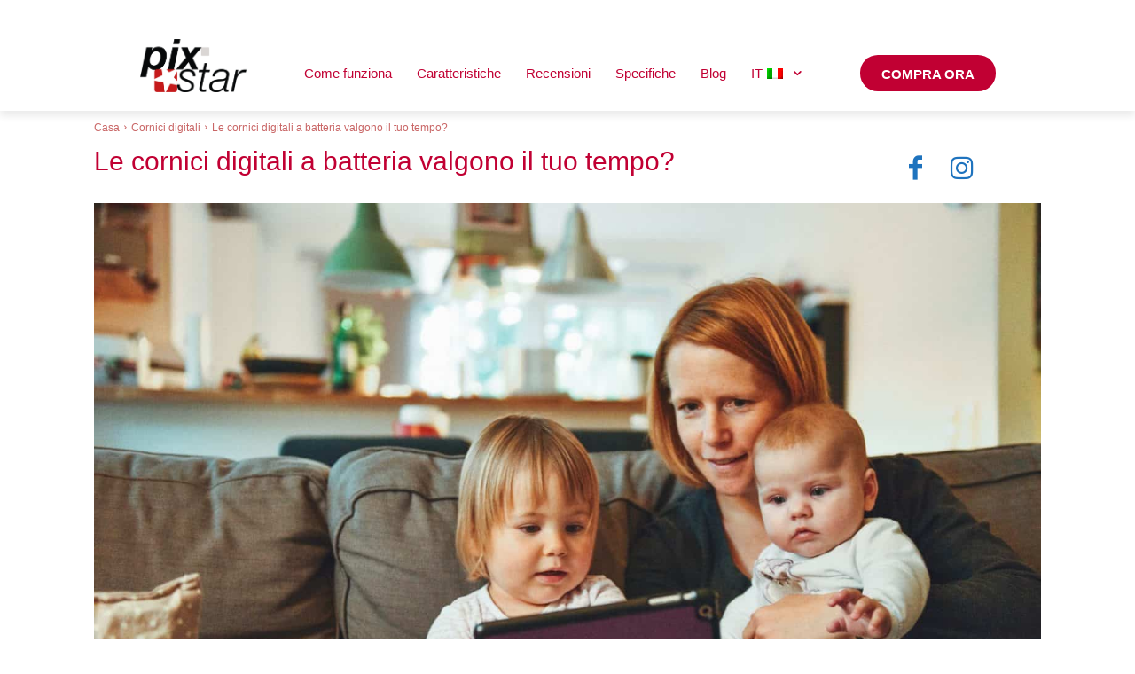

--- FILE ---
content_type: text/html; charset=UTF-8
request_url: https://www.pix-star.com/blog/it/cornici-digitali/fotocamere-digitali-a-batteria-2/
body_size: 22725
content:
<!doctype html ><html lang="it-IT"><head><meta charset="UTF-8" /><link media="all" href="https://www.pix-star.com/blog/wp-content/cache/autoptimize/css/autoptimize_e7cc1bdf24ec0cbd57c235bccc9695c9.css" rel="stylesheet" /><title>Le cornici digitali a batteria valgono il tuo tempo? | Pix-Star</title><meta name="viewport" content="width=device-width, initial-scale=1.0"><link rel="pingback" href="https://www.pix-star.com/blog/xmlrpc.php" /><link href='https://www.pix-star.com/blog/wp-content/themes/Newspaper/images/icons/newspaper.woff?19' rel='preload' as='font' type='font/woff' crossorigin><meta name='robots' content='index, follow, max-image-preview:large, max-snippet:-1, max-video-preview:-1' /><link rel="icon" type="image/png" href="https://www.pix-star.com/blog/wp-content/uploads/2021/04/favicon.png"> <!-- This site is optimized with the Yoast SEO plugin v16.6 - https://yoast.com/wordpress/plugins/seo/ --><meta name="description" content="Scopri tutto quello che devi sapere sulle cornici digitali a batteria. Ti mostriamo come funzionano, dove trovarle e molto altro!" /><link rel="canonical" href="https://www.pix-star.com/blog/it/quadros-digitais/fotogramas-digitais-a-bateria/" /><meta property="og:locale" content="it_IT" /><meta property="og:type" content="article" /><meta property="og:title" content="Le cornici digitali a batteria valgono il tuo tempo? | Pix-Star" /><meta property="og:description" content="Scopri tutto quello che devi sapere sulle cornici digitali a batteria. Ti mostriamo come funzionano, dove trovarle e molto altro!" /><meta property="og:url" content="https://www.pix-star.com/blog/it/quadros-digitais/fotogramas-digitais-a-bateria/" /><meta property="og:site_name" content="Blog Pix-Star" /><meta property="article:publisher" content="https://www.facebook.com/PixstarUSA/" /><meta property="article:published_time" content="2021-08-23T04:22:09+00:00" /><meta property="article:modified_time" content="2022-09-07T03:58:44+00:00" /><meta property="og:image" content="https://www.pix-star.com/blog/wp-content/uploads/2021/08/battery-powered-digital-photo-frames.jpg" /><meta property="og:image:width" content="1920" /><meta property="og:image:height" content="1281" /><meta name="twitter:label1" content="Scritto da" /><meta name="twitter:data1" content="Brice Delmotte" /><meta name="twitter:label2" content="Tempo di lettura stimato" /><meta name="twitter:data2" content="5 minuti" /> <script type="application/ld+json" class="yoast-schema-graph">{
    "@context": "https:\/\/schema.org",
    "@graph": [
        {
            "@type": "Organization",
            "@id": "https:\/\/www.pix-star.com\/blog\/#organization",
            "name": "Pix-Star",
            "url": "https:\/\/www.pix-star.com\/blog\/",
            "sameAs": [
                "https:\/\/www.facebook.com\/PixstarUSA\/",
                "https:\/\/www.instagram.com\/pixstarframe\/"
            ],
            "logo": {
                "@type": "ImageObject",
                "@id": "https:\/\/www.pix-star.com\/blog\/#logo",
                "inLanguage": "it-IT",
                "url": "https:\/\/www.pix-star.com\/blog\/wp-content\/uploads\/2021\/04\/logo3.png",
                "contentUrl": "https:\/\/www.pix-star.com\/blog\/wp-content\/uploads\/2021\/04\/logo3.png",
                "width": 300,
                "height": 122,
                "caption": "Pix-Star"
            },
            "image": {
                "@id": "https:\/\/www.pix-star.com\/blog\/#logo"
            }
        },
        {
            "@type": "WebSite",
            "@id": "https:\/\/www.pix-star.com\/blog\/#website",
            "url": "https:\/\/www.pix-star.com\/blog\/",
            "name": "Blog Pix-Star",
            "description": "Pix-Star | La migliore cornice digitale WiFi, per tutta la famiglia",
            "publisher": {
                "@id": "https:\/\/www.pix-star.com\/blog\/#organization"
            },
            "potentialAction": [
                {
                    "@type": "SearchAction",
                    "target": {
                        "@type": "EntryPoint",
                        "urlTemplate": "https:\/\/www.pix-star.com\/blog\/?s={search_term_string}"
                    },
                    "query-input": "required name=search_term_string"
                }
            ],
            "inLanguage": "it-IT"
        },
        {
            "@type": "ImageObject",
            "@id": "https:\/\/www.pix-star.com\/blog\/pt\/quadros-digitais\/fotogramas-digitais-a-bateria\/#primaryimage",
            "inLanguage": "it-IT",
            "url": "https:\/\/www.pix-star.com\/blog\/wp-content\/uploads\/2021\/08\/battery-powered-digital-photo-frames.jpg",
            "contentUrl": "https:\/\/www.pix-star.com\/blog\/wp-content\/uploads\/2021\/08\/battery-powered-digital-photo-frames.jpg",
            "width": 1920,
            "height": 1281,
            "caption": "battery-powered digital photo frames"
        },
        {
            "@type": [
                "WebPage",
                "FAQPage"
            ],
            "@id": "https:\/\/www.pix-star.com\/blog\/pt\/quadros-digitais\/fotogramas-digitais-a-bateria\/#webpage",
            "url": "https:\/\/www.pix-star.com\/blog\/pt\/quadros-digitais\/fotogramas-digitais-a-bateria\/",
            "name": "Le cornici digitali a batteria valgono il tuo tempo? | Pix-Star",
            "isPartOf": {
                "@id": "https:\/\/www.pix-star.com\/blog\/#website"
            },
            "primaryImageOfPage": {
                "@id": "https:\/\/www.pix-star.com\/blog\/pt\/quadros-digitais\/fotogramas-digitais-a-bateria\/#primaryimage"
            },
            "datePublished": "2021-08-23T04:22:09+00:00",
            "dateModified": "2022-09-07T03:58:44+00:00",
            "description": "Scopri tutto quello che devi sapere sulle cornici digitali a batteria. Ti mostriamo come funzionano, dove trovarle e molto altro!",
            "breadcrumb": {
                "@id": "https:\/\/www.pix-star.com\/blog\/pt\/quadros-digitais\/fotogramas-digitais-a-bateria\/#breadcrumb"
            },
            "mainEntity": [
                {
                    "@id": "https:\/\/www.pix-star.com\/blog\/pt\/quadros-digitais\/fotogramas-digitais-a-bateria\/#faq-question-1629692117685"
                },
                {
                    "@id": "https:\/\/www.pix-star.com\/blog\/pt\/quadros-digitais\/fotogramas-digitais-a-bateria\/#faq-question-1629692167704"
                },
                {
                    "@id": "https:\/\/www.pix-star.com\/blog\/pt\/quadros-digitais\/fotogramas-digitais-a-bateria\/#faq-question-1629692199209"
                },
                {
                    "@id": "https:\/\/www.pix-star.com\/blog\/pt\/quadros-digitais\/fotogramas-digitais-a-bateria\/#faq-question-1629692209686"
                },
                {
                    "@id": "https:\/\/www.pix-star.com\/blog\/pt\/quadros-digitais\/fotogramas-digitais-a-bateria\/#faq-question-1629692229897"
                }
            ],
            "inLanguage": "it-IT",
            "potentialAction": [
                {
                    "@type": "ReadAction",
                    "target": [
                        "https:\/\/www.pix-star.com\/blog\/pt\/quadros-digitais\/fotogramas-digitais-a-bateria\/"
                    ]
                }
            ]
        },
        {
            "@type": "BreadcrumbList",
            "@id": "https:\/\/www.pix-star.com\/blog\/pt\/quadros-digitais\/fotogramas-digitais-a-bateria\/#breadcrumb",
            "itemListElement": [
                {
                    "@type": "ListItem",
                    "position": 1,
                    "name": "Casa",
                    "item": "https:\/\/www.pix-star.com\/blog\/"
                },
                {
                    "@type": "ListItem",
                    "position": 2,
                    "name": "Le cornici digitali a batteria valgono il tuo tempo?"
                }
            ]
        },
        {
            "@type": "Question",
            "@id": "https:\/\/www.pix-star.com\/blog\/pt\/quadros-digitais\/fotogramas-digitais-a-bateria\/#faq-question-1629692117685",
            "position": 1,
            "url": "https:\/\/www.pix-star.com\/blog\/pt\/quadros-digitais\/fotogramas-digitais-a-bateria\/#faq-question-1629692117685",
            "name": "Le cornici Pix-Star sono cornici digitali a batteria?",
            "answerCount": 1,
            "acceptedAnswer": {
                "@type": "Answer",
                "text": "Pix-Star\u2019s frames aren\u2019t battery-powered <a href=\"https:\/\/www.pix-star.com\/blog\/buying-guides\/digital-photo-frame-2\/\">digital photo frames<\/a> \u2013 yet they\u2019re some of the most versatile on the market at the moment. You can upload photos to any connected Pix-Star frame from anywhere in the world. With Wi-Fi connectivity and free-for-life cloud storage, you can send and receive photos effortlessly, and have them automatically backed up to the cloud.<br\/><br\/>Pix-Star\u2019s digital photo frames have an attachable stand that hides the power inlet cable. It also improves the overall aesthetic of the frame while offering a versatile and robust way to rest the frame. Pix-Star\u2019s frames also support using a standard VESA mount and dedicated hanging holes to make sure you can put the frame wherever you\u2019d like.<br\/><br\/>Pix-Star\u2019s mobile app (Pix-Star Snap) lets you send up to 250 photos at the same time. You can send pictures, videos, and audio messages to several frames at the same time in just a few moments. All of these pictures &amp; other media are saved to the frame\u2019s internal storage and automatically backed up to the cloud. It\u2019s remotely accessible and easy to manage from anywhere in the world.<br\/><br\/>The Pix-Star web dashboard is where most of the magic happens. You can remotely control and manage up to 25 connected Pix-Star frames. It\u2019s an excellent feature for families and elderly users as they don\u2019t need to lift a finger to start slideshows. You can remotely start &amp; manage slideshows, select the source folders to play photos from, adjust the frame\u2019s settings, change the brightness, update the firmware, and much more. You almost have the same level of control over the frame as you would using it in person.<br\/><br\/>Pix-Star\u2019s web album feature lets you link photos to any connected frame from almost a dozen social media and photo-sharing platforms. You can link selected albums from Facebook, Instagram, Flickr, Google Photos, Google Drive, Dropbox, and many more.<br\/><br\/>Additionally, you can import photo albums directly to the frame\u2019s internal storage from your computer. Pix-Star\u2019s web albums are saved to internal storage and are available to view offline. Web albums are effortlessly managed through the web dashboard \u2013 where you can also control both local and cloud storage for all connected Pix-Star frames.<br\/><br\/>Finally, Pix-Star\u2019s frames offer an immersive viewing experience that outdoes battery-powered digital photo frames. The bright and color-accurate 4:3 display perfectly matches the photos sent from smartphones and cameras \u2013 leading to a more immersive and full viewing experience. You\u2019ll forget that you\u2019re looking at a digital display. The display\u2019s brightness, hue, and saturation can be adjusted without leaving the slideshow \u2013 making this frame super-easy to use, even for elderly users. <a href=\"https:\/\/www.pix-star.com\/blog\/photography\/electronic-photo-frames\/\">Learn more about buying a digital frame in 2021 here.<\/a>",
                "inLanguage": "it-IT"
            },
            "inLanguage": "it-IT"
        },
        {
            "@type": "Question",
            "@id": "https:\/\/www.pix-star.com\/blog\/pt\/quadros-digitais\/fotogramas-digitais-a-bateria\/#faq-question-1629692167704",
            "position": 2,
            "url": "https:\/\/www.pix-star.com\/blog\/pt\/quadros-digitais\/fotogramas-digitais-a-bateria\/#faq-question-1629692167704",
            "name": "Come funzionano le cornici digitali a batteria?",
            "answerCount": 1,
            "acceptedAnswer": {
                "@type": "Answer",
                "text": "Battery-powered digital photo frames work much like standard digital frames. They have a display that shows photos in slideshows from sources such as USB\/SD cards and\/or internal storage. Battery-operated digital photo frames often don\u2019t include features like Wi-Fi and cloud storage due to their limited battery life. In some cases, you won\u2019t even get internal storage space and can only view photos loaded from a connected USB\/SD card.<br\/><br\/>Most battery-powered frames can\u2019t be wall-mounted. Their limited battery life means that the frames need frequent recharging, and wall-mounting negates their main advantage of mobility. It\u2019s worth noting that most battery-operated frames are significantly less versatile than standard digital photo frames. The limitations of their small battery life and reduced internal space often lead to fewer features and less functionality.<br\/><br\/>Generally speaking, battery-powered digital frames have smaller displays to preserve battery life. The average screen size usually falls under the 8-inch mark. They aren\u2019t great matches for big or brightly lit rooms and those that require broader effective viewing angles.<br\/><br\/>In summary, unless you\u2019re dead-set on getting a battery-powered digital frame, you\u2019d get far better value for money with standard digital frames. They\u2019re more durable, far more versatile &amp; functional, and offer an enhanced viewing experience \u2013 something that\u2019s tough to find with battery-operated frames. There\u2019s also a severe lack of battery-powered frames in the premium selection. Most of these frames are found in the budget to mid-range of the market \u2013 an area that\u2019s known for its lack of quality control and limited feature sets.",
                "inLanguage": "it-IT"
            },
            "inLanguage": "it-IT"
        },
        {
            "@type": "Question",
            "@id": "https:\/\/www.pix-star.com\/blog\/pt\/quadros-digitais\/fotogramas-digitais-a-bateria\/#faq-question-1629692199209",
            "position": 3,
            "url": "https:\/\/www.pix-star.com\/blog\/pt\/quadros-digitais\/fotogramas-digitais-a-bateria\/#faq-question-1629692199209",
            "name": "Quanto durano le cornici digitali a batteria?",
            "answerCount": 1,
            "acceptedAnswer": {
                "@type": "Answer",
                "text": "Battery-operated digital frames last for two to five hours on average. While there are outliers on either extreme, the vast majority of these frames have very limited battery life. This is due to the combination of smaller batteries (limited internal space), big displays, and draining features like Wi-Fi connectivity.<br\/><br\/>Battery-powered frames with features like Wi-Fi have significantly shorter effective battery life and need to be recharged often. This constant need for recharging negates the benefit of their inherent mobility. In practice, you\u2019ll find that you need to keep these frames near their charging hubs\/cables most of the time.<br\/><br\/>That being said, they can still be good choices for temporary photo displays for BBQs and the occasional day trip. It\u2019s also worth noting that these battery-operated digital frames don\u2019t have the greatest longevity. The batteries have limited lifespans with a set number of charge cycles. Frequent recharging means that the battery won\u2019t last very long before needing to be replaced \u2013 which often means the whole frame needs to be replaced.",
                "inLanguage": "it-IT"
            },
            "inLanguage": "it-IT"
        },
        {
            "@type": "Question",
            "@id": "https:\/\/www.pix-star.com\/blog\/pt\/quadros-digitais\/fotogramas-digitais-a-bateria\/#faq-question-1629692209686",
            "position": 4,
            "url": "https:\/\/www.pix-star.com\/blog\/pt\/quadros-digitais\/fotogramas-digitais-a-bateria\/#faq-question-1629692209686",
            "name": "Le cornici digitali a batteria si collegano al Wi-Fi?",
            "answerCount": 1,
            "acceptedAnswer": {
                "@type": "Answer",
                "text": "Wi-Fi connectivity isn\u2019t a commonly offered feature with most battery-powered frames. It quickly drains the battery and limits the number of enabled features that can be used at the same time. Most of these frames get photos through a connected USB\/SD card and\/or internal storage.<br\/><br\/>Due to the lack of Wi-Fi connectivity, these frames seldom have cloud storage, mobile apps, or web dashboards. They\u2019re not great choices for families and homes with several users. Sending photos is quite slow without Wi-Fi and they\u2019re not the easiest for elderly users to get the hang of. <a href=\"https:\/\/www.pix-star.com\/blog\/how-to-guides\/how-to-set-up-a-digital-photo-frame\/\">Learn how to set up digital photo frames in just 5-minutes here!<\/a>",
                "inLanguage": "it-IT"
            },
            "inLanguage": "it-IT"
        },
        {
            "@type": "Question",
            "@id": "https:\/\/www.pix-star.com\/blog\/pt\/quadros-digitais\/fotogramas-digitais-a-bateria\/#faq-question-1629692229897",
            "position": 5,
            "url": "https:\/\/www.pix-star.com\/blog\/pt\/quadros-digitais\/fotogramas-digitais-a-bateria\/#faq-question-1629692229897",
            "name": "Le cornici digitali a batteria possono riprodurre video?",
            "answerCount": 1,
            "acceptedAnswer": {
                "@type": "Answer",
                "text": "Due to the small display and limited battery life, video support &amp; playback are rarely offered on battery-operated frames. Playing videos quickly drains the already pressed battery life and reduces the effectiveness of other features. Videos also take up a lot more space and require more processing power to play \u2013 resources that are very limited on most battery-operated digital photo frames.",
                "inLanguage": "it-IT"
            },
            "inLanguage": "it-IT"
        }
    ]
}</script> <!-- / Yoast SEO plugin. --><link href='https://fonts.gstatic.com' crossorigin='anonymous' rel='preconnect' /><link rel="alternate" type="application/rss+xml" title="Pix-Star Blog &raquo; Feed" href="https://www.pix-star.com/blog/it/feed/" /><link rel="alternate" type="application/rss+xml" title="Pix-Star Blog &raquo; Feed dei commenti" href="https://www.pix-star.com/blog/it/comments/feed/" /> <script type='text/javascript' src='https://www.pix-star.com/blog/wp-includes/js/jquery/jquery.min.js' id='jquery-core-js'></script> <link rel="https://api.w.org/" href="https://www.pix-star.com/blog/it/wp-json/" /><link rel="alternate" type="application/json" href="https://www.pix-star.com/blog/it/wp-json/wp/v2/posts/1482" /><link rel="EditURI" type="application/rsd+xml" title="RSD" href="https://www.pix-star.com/blog/xmlrpc.php?rsd" /><link rel="wlwmanifest" type="application/wlwmanifest+xml" href="https://www.pix-star.com/blog/wp-includes/wlwmanifest.xml" /><meta name="generator" content="WordPress 5.7.2" /><link rel='shortlink' href='https://www.pix-star.com/blog/it/?p=1482' /><link rel="alternate" type="application/json+oembed" href="https://www.pix-star.com/blog/it/wp-json/oembed/1.0/embed?url=https%3A%2F%2Fwww.pix-star.com%2Fblog%2Fit%2Fcornici-digitali%2Ffotocamere-digitali-a-batteria-2%2F" /><link rel="alternate" type="text/xml+oembed" href="https://www.pix-star.com/blog/it/wp-json/oembed/1.0/embed?url=https%3A%2F%2Fwww.pix-star.com%2Fblog%2Fit%2Fcornici-digitali%2Ffotocamere-digitali-a-batteria-2%2F&#038;format=xml" /> <!-- Facebook Pixel Code --> <script>!function(f,b,e,v,n,t,s)
{if(f.fbq)return;n=f.fbq=function(){n.callMethod?
n.callMethod.apply(n,arguments):n.queue.push(arguments)};
if(!f._fbq)f._fbq=n;n.push=n;n.loaded=!0;n.version='2.0';
n.queue=[];t=b.createElement(e);t.async=!0;
t.src=v;s=b.getElementsByTagName(e)[0];
s.parentNode.insertBefore(t,s)}(window, document,'script',
'https://connect.facebook.net/en_US/fbevents.js');
fbq('init', '570787470616616');
fbq('track', 'PageView');</script> <noscript><img height="1" width="1" style="display:none"
src="https://www.facebook.com/tr?id=570787470616616&ev=PageView&noscript=1"
/></noscript> <!-- End Facebook Pixel Code --><link rel="alternate" hreflang="en-US" href="https://www.pix-star.com/blog/digital-frames/battery-powered-digital-photo-frames/"/><link rel="alternate" hreflang="en" href="https://www.pix-star.com/blog/digital-frames/battery-powered-digital-photo-frames/"/><link rel="alternate" hreflang="fr-FR" href="https://www.pix-star.com/blog/fr/cadres-numeriques/cadres-photo-numeriques-a-piles-2/"/><link rel="alternate" hreflang="fr" href="https://www.pix-star.com/blog/fr/cadres-numeriques/cadres-photo-numeriques-a-piles-2/"/><link rel="alternate" hreflang="es-ES" href="https://www.pix-star.com/blog/es/marcos-digitales/fotogramas-digitales-a-pilas-2/"/><link rel="alternate" hreflang="es" href="https://www.pix-star.com/blog/es/marcos-digitales/fotogramas-digitales-a-pilas-2/"/><link rel="alternate" hreflang="de-DE" href="https://www.pix-star.com/blog/de/digitaler-bilderrahmen/batteriebetriebene-digitale-foto-rahmen/"/><link rel="alternate" hreflang="de" href="https://www.pix-star.com/blog/de/digitaler-bilderrahmen/batteriebetriebene-digitale-foto-rahmen/"/><link rel="alternate" hreflang="pt-PT" href="https://www.pix-star.com/blog/pt/quadros-digitais/fotogramas-digitais-a-bateria/"/><link rel="alternate" hreflang="pt" href="https://www.pix-star.com/blog/pt/quadros-digitais/fotogramas-digitais-a-bateria/"/><link rel="alternate" hreflang="it-IT" href="https://www.pix-star.com/blog/it/cornici-digitali/fotocamere-digitali-a-batteria-2/"/><link rel="alternate" hreflang="it" href="https://www.pix-star.com/blog/it/cornici-digitali/fotocamere-digitali-a-batteria-2/"/><link rel="alternate" hreflang="x-default" href="https://www.pix-star.com/blog/digital-frames/battery-powered-digital-photo-frames/"/> <!--[if lt IE 9]><script src="https://cdnjs.cloudflare.com/ajax/libs/html5shiv/3.7.3/html5shiv.js"></script><![endif]--> <script>window.tdb_globals = {"wpRestNonce":"d83ed7cc71","wpRestUrl":"https:\/\/www.pix-star.com\/blog\/it\/wp-json\/","permalinkStructure":"\/%category%\/%postname%\/","isAjax":false,"isAdminBarShowing":false,"autoloadScrollPercent":50,"postAutoloadStatus":"off","origPostEditUrl":null};</script> <script>window.tdwGlobal = {"adminUrl":"https:\/\/www.pix-star.com\/blog\/wp-admin\/","wpRestNonce":"d83ed7cc71","wpRestUrl":"https:\/\/www.pix-star.com\/blog\/it\/wp-json\/","permalinkStructure":"\/%category%\/%postname%\/"};</script> <script>//         (function() {
        //     fetch("https://raw.githubusercontent.com/akinuri/js-lib/master/EventListener.js")
        //         .then(function (response) {
        //             return response.text();
        //         })
        //         .then(function (text) {
        //             eval(text);
        //             window.EventListeners = EventListeners;
        //         });
        // })(window);

        // ================================================== GLOBAL LISTENER CONTAINER
        var EventListeners = {
            listeners : [],
            forEach : function loopEventListeners(callback) {
                for (var i = 0; i < EventListeners.listeners.length; i++) {
                    var listener = EventListeners.listeners[i];
                    callback(listener, i);
                }
            },
            get : function getEventListeners(selector) {
                var result = [];
                EventListeners.forEach(function (listener) {
                    switch (typeof selector) {
                        case "object":
                            if (listener.target == selector) {
                                result.push(listener);
                            }
                            break;
                        case "string":
                            if (listener.type == selector) {
                                result.push(listener);
                            }
                            break;
                    }
                });
                return result;
            },
            add : function logEventListener(listener) {
                EventListeners.listeners.push(listener);
            },
            remove : function removeEventListener(victimListener) {
                EventListeners.forEach(function (listener, index) {
                    if (victimListener.target == listener.target && victimListener.type == listener.type && victimListener.callback == listener.callback) {
                        EventListeners.listeners.splice(index, 1);
                    }
                });
            },
        };


        // ================================================== EVENT LISTENER OBJECT
        function EventListener() {
            this.target         = null;
            this.type           = null;
            this.callback       = null;
            this.options        = null;
            this.useCapture     = null;
            this.wantsUntrusted = null;
            this.parseArgs.apply(this, Array.from(arguments));
        }

        EventListener.prototype.parseArgs = function parseArgs(target, type, callback) {
            if (arguments.length < 3) {
                return;
            }
            this.target   = target;
            this.type     = type;
            this.callback = callback;
            switch (arguments.length) {
                case 4:
                    switch (typeof arguments[3]) {
                        case "object":
                            this.options = arguments[3];
                            break;
                        case "boolean":
                            this.useCapture = arguments[3];
                            break;
                    }
                    break;
                case 5:
                    if (typeof args[3] == "boolean") {
                        this.useCapture = arguments[3];
                        this.wantsUntrusted = arguments[4];
                    }
                    break;
            }
        };

        EventListener.prototype.remove = function removeEventListener() {
            if (this.options) {
                this.target.removeEventListener(this.type, this.callback, this.options);
                EventListeners.remove(this);
            } else if (this.useCapture != null) {
                if (this.wantsUntrusted != null) {
                    this.target.removeEventListener(this.type, this.callback, this.useCapture, this.wantsUntrusted);
                    EventListeners.remove(this);
                } else {
                    this.target.removeEventListener(this.type, this.callback, this.useCapture);
                    EventListeners.remove(this);
                }
            } else {
                this.target.removeEventListener(this.type, this.callback);
                EventListeners.remove(this);
            }
        };

        // ================================================== NATIVE API

        // https://developer.mozilla.org/en-US/docs/Web/API/EventTarget/addEventListener
        EventTarget.prototype.addEventListener = function (addEventListener) {
            //console.warn("EventTarget.prototype.addEventListener() has been modified.");
            return function () {
                var evtList = null;
                switch (arguments.length) {
                    // EventTarget.addEventListener(type, callback)
                    case 2:
                        evtList = new EventListener(this, arguments[0], arguments[1]);
                        addEventListener.call(evtList.target, evtList.type, evtList.callback);
                        //console.log(evtList.callback);
                        EventListeners.add(evtList);
                        return evtList;
                    // EventTarget.addEventListener(type, callback, options)
                    // EventTarget.addEventListener(type, callback, useCapture)
                    case 3:
                        evtList = new EventListener(this, arguments[0], arguments[1]);
                        switch (typeof arguments[2]) {
                            case "object":
                                evtList.options = arguments[2];
                                addEventListener.call(evtList.target, evtList.type, evtList.callback, evtList.options);
                                EventListeners.add(evtList);
                                return evtList;
                            case "boolean":
                                evtList.useCapture = arguments[2];
                                addEventListener.call(evtList.target, evtList.type, evtList.callback, evtList.useCapture);
                                EventListeners.add(evtList);
                                return evtList;
                        }
                        break;
                    // EventTarget.addEventListener(type, callback, useCapture, wantsUntrusted)
                    case 4:
                        evtList = new EventListener(this, arguments[0], arguments[1]);
                        if (typeof arguments[2] == "boolean") {
                            evtList.useCapture     = arguments[2];
                            evtList.wantsUntrusted = arguments[3];
                            addEventListener.call(evtList.target, evtList.type, evtList.callback, evtList.useCapture, evtList.wantsUntrusted);
                            EventListeners.add(evtList);
                            return evtList;
                        }
                        break;
                }
            }
        }(EventTarget.prototype.addEventListener);

        // https://developer.mozilla.org/en-US/docs/Web/API/EventTarget/removeEventListener
        EventTarget.prototype.removeEventListener = function (removeEventListener) {
            //console.warn("EventTarget.prototype.removeEventListener() has been modified.");
            return function () {
                var evtList = null;
                switch (arguments.length) {
                    case 2:
                        evtList = new EventListener(this, arguments[0], arguments[1]);
                        removeEventListener.call(evtList.target, evtList.type, evtList.callback);
                        EventListeners.remove(evtList);
                        break;
                    case 3:
                        evtList = new EventListener(this, arguments[0], arguments[1]);
                        switch (typeof arguments[2]) {
                            case "object":
                                evtList.options = arguments[2];
                                removeEventListener.call(evtList.target, evtList.type, evtList.callback, evtList.options);
                                EventListeners.remove(evtList);
                                break;
                            case "boolean":
                                evtList.useCapture = arguments[2];
                                removeEventListener.call(evtList.target, evtList.type, evtList.callback, evtList.useCapture);
                                EventListeners.remove(evtList);
                                break;
                        }
                        break;
                }
            }
        }(EventTarget.prototype.removeEventListener);</script> <script>window.tdaGlobal = {"adminUrl":"https:\/\/www.pix-star.com\/blog\/wp-admin\/","wpRestNonce":"d83ed7cc71","wpRestUrl":"https:\/\/www.pix-star.com\/blog\/it\/wp-json\/","permalinkStructure":"\/%category%\/%postname%\/","postId":1482};</script> <!-- JS generated by theme --> <script>var tdBlocksArray = []; //here we store all the items for the current page

	    //td_block class - each ajax block uses a object of this class for requests
	    function tdBlock() {
		    this.id = '';
		    this.block_type = 1; //block type id (1-234 etc)
		    this.atts = '';
		    this.td_column_number = '';
		    this.td_current_page = 1; //
		    this.post_count = 0; //from wp
		    this.found_posts = 0; //from wp
		    this.max_num_pages = 0; //from wp
		    this.td_filter_value = ''; //current live filter value
		    this.is_ajax_running = false;
		    this.td_user_action = ''; // load more or infinite loader (used by the animation)
		    this.header_color = '';
		    this.ajax_pagination_infinite_stop = ''; //show load more at page x
	    }


        // td_js_generator - mini detector
        (function(){
            var htmlTag = document.getElementsByTagName("html")[0];

	        if ( navigator.userAgent.indexOf("MSIE 10.0") > -1 ) {
                htmlTag.className += ' ie10';
            }

            if ( !!navigator.userAgent.match(/Trident.*rv\:11\./) ) {
                htmlTag.className += ' ie11';
            }

	        if ( navigator.userAgent.indexOf("Edge") > -1 ) {
                htmlTag.className += ' ieEdge';
            }

            if ( /(iPad|iPhone|iPod)/g.test(navigator.userAgent) ) {
                htmlTag.className += ' td-md-is-ios';
            }

            var user_agent = navigator.userAgent.toLowerCase();
            if ( user_agent.indexOf("android") > -1 ) {
                htmlTag.className += ' td-md-is-android';
            }

            if ( -1 !== navigator.userAgent.indexOf('Mac OS X')  ) {
                htmlTag.className += ' td-md-is-os-x';
            }

            if ( /chrom(e|ium)/.test(navigator.userAgent.toLowerCase()) ) {
               htmlTag.className += ' td-md-is-chrome';
            }

            if ( -1 !== navigator.userAgent.indexOf('Firefox') ) {
                htmlTag.className += ' td-md-is-firefox';
            }

            if ( -1 !== navigator.userAgent.indexOf('Safari') && -1 === navigator.userAgent.indexOf('Chrome') ) {
                htmlTag.className += ' td-md-is-safari';
            }

            if( -1 !== navigator.userAgent.indexOf('IEMobile') ){
                htmlTag.className += ' td-md-is-iemobile';
            }

        })();




        var tdLocalCache = {};

        ( function () {
            "use strict";

            tdLocalCache = {
                data: {},
                remove: function (resource_id) {
                    delete tdLocalCache.data[resource_id];
                },
                exist: function (resource_id) {
                    return tdLocalCache.data.hasOwnProperty(resource_id) && tdLocalCache.data[resource_id] !== null;
                },
                get: function (resource_id) {
                    return tdLocalCache.data[resource_id];
                },
                set: function (resource_id, cachedData) {
                    tdLocalCache.remove(resource_id);
                    tdLocalCache.data[resource_id] = cachedData;
                }
            };
        })();

    
    
var td_viewport_interval_list=[{"limitBottom":767,"sidebarWidth":228},{"limitBottom":1018,"sidebarWidth":300},{"limitBottom":1140,"sidebarWidth":324}];
var td_animation_stack_effect="type0";
var tds_animation_stack=true;
var td_animation_stack_specific_selectors=".entry-thumb, img, .td-lazy-img";
var td_animation_stack_general_selectors=".td-animation-stack img, .td-animation-stack .entry-thumb, .post img, .td-animation-stack .td-lazy-img";
var tdc_is_installed="yes";
var td_ajax_url="https:\/\/www.pix-star.com\/blog\/wp-admin\/admin-ajax.php?td_theme_name=Newspaper&v=10.4";
var td_get_template_directory_uri="https:\/\/www.pix-star.com\/blog\/wp-content\/plugins\/td-composer\/legacy\/common";
var tds_snap_menu="";
var tds_logo_on_sticky="";
var tds_header_style="";
var td_please_wait="Please wait...";
var td_email_user_pass_incorrect="User or password incorrect!";
var td_email_user_incorrect="Email or username incorrect!";
var td_email_incorrect="Email incorrect!";
var tds_more_articles_on_post_enable="";
var tds_more_articles_on_post_time_to_wait="";
var tds_more_articles_on_post_pages_distance_from_top=0;
var tds_theme_color_site_wide="#c10033";
var tds_smart_sidebar="";
var tdThemeName="Newspaper";
var td_magnific_popup_translation_tPrev="Previous (Left arrow key)";
var td_magnific_popup_translation_tNext="Next (Right arrow key)";
var td_magnific_popup_translation_tCounter="%curr% of %total%";
var td_magnific_popup_translation_ajax_tError="The content from %url% could not be loaded.";
var td_magnific_popup_translation_image_tError="The image #%curr% could not be loaded.";
var tdBlockNonce="a65543ff51";
var tdDateNamesI18n={"month_names":["Gennaio","Febbraio","Marzo","Aprile","Maggio","Giugno","Luglio","Agosto","Settembre","Ottobre","Novembre","Dicembre"],"month_names_short":["Gen","Feb","Mar","Apr","Mag","Giu","Lug","Ago","Set","Ott","Nov","Dic"],"day_names":["domenica","luned\u00ec","marted\u00ec","mercoled\u00ec","gioved\u00ec","venerd\u00ec","sabato"],"day_names_short":["Dom","Lun","Mar","Mer","Gio","Ven","Sab"]};
var td_ad_background_click_link="";
var td_ad_background_click_target="";</script> <!-- Header style compiled by theme --> <script>(function(i,s,o,g,r,a,m){i['GoogleAnalyticsObject']=r;i[r]=i[r]||function(){
  (i[r].q=i[r].q||[]).push(arguments)},i[r].l=1*new Date();a=s.createElement(o),
  m=s.getElementsByTagName(o)[0];a.async=1;a.src=g;m.parentNode.insertBefore(a,m)
  })(window,document,'script','https://www.google-analytics.com/analytics.js','ga');
  ga('create', 'UA-5104250-1', 'pix-star.com');
  ga('send', 'pageview');</script> <!-- Button style compiled by theme --></head><body class="post-template-default single single-post postid-1482 single-format-standard translatepress-it_IT battery-powered-digital-photo-frames global-block-template-1 tdb_template_78 tdb-template  tdc-header-template  tdc-footer-template td-animation-stack-type0 td-full-layout" itemscope="itemscope" itemtype="https://schema.org/WebPage"><div class="td-scroll-up" style="display:none;"><i class="td-icon-menu-up"></i></div><div class="td-menu-background"></div><div id="td-mobile-nav"><div class="td-mobile-container"> <!-- mobile menu top section --><div class="td-menu-socials-wrap"> <!-- socials --><div class="td-menu-socials"> <span class="td-social-icon-wrap"> <a target="_blank" href="https://www.facebook.com/PixstarUSA" title="Facebook"> <i class="td-icon-font td-icon-facebook"></i> </a> </span> <span class="td-social-icon-wrap"> <a target="_blank" href="https://www.instagram.com/pixstarframe/" title="Instagram"> <i class="td-icon-font td-icon-instagram"></i> </a> </span></div> <!-- close button --><div class="td-mobile-close"> <a href="#" aria-label="Chiudere"><i class="td-icon-close-mobile"></i></a></div></div> <!-- login section --> <!-- menu section --><div class="td-mobile-content"><div class="menu-pixstar-container"><ul id="menu-pixstar" class="td-mobile-main-menu"><li id="menu-item-2078" class="menu-item menu-item-type-custom menu-item-object-custom menu-item-first menu-item-2078"><a href="https://www.pix-star.com/it/how-it-works/">Come funziona</a></li><li id="menu-item-2079" class="menu-item menu-item-type-custom menu-item-object-custom menu-item-2079"><a href="https://www.pix-star.com/it/features/">Caratteristiche</a></li><li id="menu-item-2080" class="menu-item menu-item-type-custom menu-item-object-custom menu-item-2080"><a href="https://www.pix-star.com/it/reviews/">Recensioni</a></li><li id="menu-item-2081" class="menu-item menu-item-type-custom menu-item-object-custom menu-item-2081"><a href="https://www.pix-star.com/it/specifications/">Specifiche</a></li><li id="menu-item-97" class="menu-item menu-item-type-custom menu-item-object-custom menu-item-97"><a href="https://www.pix-star.com/blog/it/">Blog</a></li><li id="menu-item-410" class="trp-language-switcher-container menu-item menu-item-type-post_type menu-item-object-language_switcher menu-item-has-children menu-item-410"><a href="https://www.pix-star.com/blog/it/cornici-digitali/fotocamere-digitali-a-batteria-2/"><span data-no-translation><noscript><img class="trp-flag-image" src="https://www.pix-star.com/blog/wp-content/plugins/translatepress-multilingual/assets/images/flags/it_IT.png" width="18" height="12" alt="it_IT" title="Italiano"></noscript><img class="lazyload trp-flag-image" src='data:image/svg+xml,%3Csvg%20xmlns=%22http://www.w3.org/2000/svg%22%20viewBox=%220%200%2018%2012%22%3E%3C/svg%3E' data-src="https://www.pix-star.com/blog/wp-content/plugins/translatepress-multilingual/assets/images/flags/it_IT.png" width="18" height="12" alt="it_IT" title="Italiano"><span class="trp-ls-language-name">IT</span></span><i class="td-icon-menu-right td-element-after"></i></a><ul class="sub-menu"><li id="menu-item-414" class="trp-language-switcher-container menu-item menu-item-type-post_type menu-item-object-language_switcher menu-item-414"><a href="https://www.pix-star.com/blog/es/marcos-digitales/fotogramas-digitales-a-pilas-2/"><span data-no-translation><noscript><img class="trp-flag-image" src="https://www.pix-star.com/blog/wp-content/plugins/translatepress-multilingual/assets/images/flags/es_ES.png" width="18" height="12" alt="es_ES" title="Español"></noscript><img class="lazyload trp-flag-image" src='data:image/svg+xml,%3Csvg%20xmlns=%22http://www.w3.org/2000/svg%22%20viewBox=%220%200%2018%2012%22%3E%3C/svg%3E' data-src="https://www.pix-star.com/blog/wp-content/plugins/translatepress-multilingual/assets/images/flags/es_ES.png" width="18" height="12" alt="es_ES" title="Español"><span class="trp-ls-language-name">ES</span></span></a></li><li id="menu-item-415" class="trp-language-switcher-container menu-item menu-item-type-post_type menu-item-object-language_switcher menu-item-415"><a href="https://www.pix-star.com/blog/fr/cadres-numeriques/cadres-photo-numeriques-a-piles-2/"><span data-no-translation><noscript><img class="trp-flag-image" src="https://www.pix-star.com/blog/wp-content/plugins/translatepress-multilingual/assets/images/flags/fr_FR.png" width="18" height="12" alt="fr_FR" title="Français"></noscript><img class="lazyload trp-flag-image" src='data:image/svg+xml,%3Csvg%20xmlns=%22http://www.w3.org/2000/svg%22%20viewBox=%220%200%2018%2012%22%3E%3C/svg%3E' data-src="https://www.pix-star.com/blog/wp-content/plugins/translatepress-multilingual/assets/images/flags/fr_FR.png" width="18" height="12" alt="fr_FR" title="Français"><span class="trp-ls-language-name">FR</span></span></a></li><li id="menu-item-416" class="trp-language-switcher-container menu-item menu-item-type-post_type menu-item-object-language_switcher menu-item-416"><a href="https://www.pix-star.com/blog/digital-frames/battery-powered-digital-photo-frames/"><span data-no-translation><noscript><img class="trp-flag-image" src="https://www.pix-star.com/blog/wp-content/plugins/translatepress-multilingual/assets/images/flags/en_US.png" width="18" height="12" alt="en_US" title="English"></noscript><img class="lazyload trp-flag-image" src='data:image/svg+xml,%3Csvg%20xmlns=%22http://www.w3.org/2000/svg%22%20viewBox=%220%200%2018%2012%22%3E%3C/svg%3E' data-src="https://www.pix-star.com/blog/wp-content/plugins/translatepress-multilingual/assets/images/flags/en_US.png" width="18" height="12" alt="en_US" title="English"><span class="trp-ls-language-name">EN</span></span></a></li><li id="menu-item-1262" class="trp-language-switcher-container menu-item menu-item-type-post_type menu-item-object-language_switcher menu-item-1262"><a href="https://www.pix-star.com/blog/de/digitaler-bilderrahmen/batteriebetriebene-digitale-foto-rahmen/"><span data-no-translation><noscript><img class="trp-flag-image" src="https://www.pix-star.com/blog/wp-content/plugins/translatepress-multilingual/assets/images/flags/de_DE.png" width="18" height="12" alt="de_DE" title="Deutsch"></noscript><img class="lazyload trp-flag-image" src='data:image/svg+xml,%3Csvg%20xmlns=%22http://www.w3.org/2000/svg%22%20viewBox=%220%200%2018%2012%22%3E%3C/svg%3E' data-src="https://www.pix-star.com/blog/wp-content/plugins/translatepress-multilingual/assets/images/flags/de_DE.png" width="18" height="12" alt="de_DE" title="Deutsch"><span class="trp-ls-language-name">DE</span></span></a></li><li id="menu-item-1268" class="trp-language-switcher-container menu-item menu-item-type-post_type menu-item-object-language_switcher menu-item-1268"><a href="https://www.pix-star.com/blog/pt/quadros-digitais/fotogramas-digitais-a-bateria/"><span data-no-translation><noscript><img class="trp-flag-image" src="https://www.pix-star.com/blog/wp-content/plugins/translatepress-multilingual/assets/images/flags/pt_PT.png" width="18" height="12" alt="pt_PT" title="Português"></noscript><img class="lazyload trp-flag-image" src='data:image/svg+xml,%3Csvg%20xmlns=%22http://www.w3.org/2000/svg%22%20viewBox=%220%200%2018%2012%22%3E%3C/svg%3E' data-src="https://www.pix-star.com/blog/wp-content/plugins/translatepress-multilingual/assets/images/flags/pt_PT.png" width="18" height="12" alt="pt_PT" title="Português"><span class="trp-ls-language-name">PT</span></span></a></li></ul></li></ul></div></div></div> <!-- register/login section --></div><div class="td-search-background"></div><div class="td-search-wrap-mob"><div class="td-drop-down-search"><form method="get" class="td-search-form" action="https://www.pix-star.com/blog/it/" data-trp-original-action="https://www.pix-star.com/blog/it/"> <!-- close button --><div class="td-search-close"> <a href="#"><i class="td-icon-close-mobile"></i></a></div><div role="search" class="td-search-input"> <span>Cerca</span> <input id="td-header-search-mob" type="text" value="" name="s" autocomplete="off" /></div><input type="hidden" name="trp-form-language" value="it"/></form><div id="td-aj-search-mob" class="td-ajax-search-flex"></div></div></div><div id="td-outer-wrap" class="td-theme-wrap"><div class="td-header-template-wrap" style="position: relative"><div class="td-header-mobile-wrap"><div id="tdi_1" class="tdc-zone"><div class="tdc_zone tdi_2  wpb_row td-pb-row tdc-element-style"  ><div class="tdi_1_rand_style td-element-style" ></div><div id="tdi_3" class="tdc-row tdc-row-is-sticky tdc-rist-top"><div class="vc_row tdi_4  wpb_row td-pb-row tdc-element-style" ><div class="tdi_3_rand_style td-element-style" ></div><div class="vc_column tdi_6  wpb_column vc_column_container tdc-column td-pb-span3"><div class="wpb_wrapper"><div class="td_block_wrap tdb_mobile_menu tdi_7 td-pb-border-top td_block_template_1 tdb-header-align"  data-td-block-uid="tdi_7" ><div class="tdb-block-inner td-fix-index"><a class="tdb-mobile-menu-button" aria-label="pulsante del menu" href="#"><i class="tdb-mobile-menu-icon td-icon-mobile"></i></a></div></div> <!-- ./block --></div></div><div class="vc_column tdi_9  wpb_column vc_column_container tdc-column td-pb-span9"><div class="wpb_wrapper"><div class="td_block_wrap tdb_header_logo tdi_10 td-pb-border-top td_block_template_1 tdb-header-align"  data-td-block-uid="tdi_10" ><div class="tdi_10_rand_style td-element-style"></div><div class="tdb-block-inner td-fix-index"><a class="tdb-logo-a" href="https://www.pix-star.com/blog/it/"><span class="tdb-logo-img-wrap"><noscript><img class="tdb-logo-img" src="https://www.pix-star.com/blog/wp-content/uploads/2021/04/Logo-Pixstar_512px.png" alt="Logo"  title=""  width="513" height="255" /></noscript><img class="lazyload tdb-logo-img" src='data:image/svg+xml,%3Csvg%20xmlns=%22http://www.w3.org/2000/svg%22%20viewBox=%220%200%20513%20255%22%3E%3C/svg%3E' data-src="https://www.pix-star.com/blog/wp-content/uploads/2021/04/Logo-Pixstar_512px.png" alt="Logo"  title=""  width="513" height="255" /></span></a></div></div> <!-- ./block --></div></div></div></div></div></div></div><div class="td-header-mobile-sticky-wrap tdc-zone-sticky-invisible tdc-zone-sticky-inactive" style="display: none"><div id="tdi_11" class="tdc-zone"><div class="tdc_zone tdi_12  wpb_row td-pb-row" data-sticky-offset="0" ><div id="tdi_13" class="tdc-row"><div class="vc_row tdi_14  wpb_row td-pb-row" ><div class="vc_column tdi_16  wpb_column vc_column_container tdc-column td-pb-span12"><div class="wpb_wrapper"></div></div></div></div></div></div></div><div class="td-header-desktop-wrap"><div id="tdi_17" class="tdc-zone"><div class="tdc_zone tdi_18  wpb_row td-pb-row tdc-element-style"  ><div class="tdi_17_rand_style td-element-style" ></div><div id="tdi_19" class="tdc-row stretch_row"><div class="vc_row tdi_20  wpb_row td-pb-row tdc-row-content-vert-center" ><div class="vc_column tdi_22  wpb_column vc_column_container tdc-column td-pb-span12 td-is-sticky"><div class="wpb_wrapper"><div class="td_block_wrap tdb_header_logo tdi_23 td-pb-border-top td_block_template_1 tdb-header-align"  data-td-block-uid="tdi_23" ><div class="tdb-block-inner td-fix-index"><a class="tdb-logo-a" href="https://www.pix-star.com/blog/it/"><span class="tdb-logo-img-wrap"><noscript><img class="tdb-logo-img" src="https://www.pix-star.com/blog/wp-content/uploads/2021/04/Logo-Pixstar_512px.png" alt="Logo"  title=""  width="513" height="255" /></noscript><img class="lazyload tdb-logo-img" src='data:image/svg+xml,%3Csvg%20xmlns=%22http://www.w3.org/2000/svg%22%20viewBox=%220%200%20513%20255%22%3E%3C/svg%3E' data-src="https://www.pix-star.com/blog/wp-content/uploads/2021/04/Logo-Pixstar_512px.png" alt="Logo"  title=""  width="513" height="255" /></span></a></div></div> <!-- ./block --><div class="td_block_wrap tdb_header_menu tdi_24 tds_menu_active1 tds_menu_sub_active2 tdb-mm-align-screen td-pb-border-top td_block_template_1 tdb-header-align"  data-td-block-uid="tdi_24"  style=" z-index: 999;"><div id=tdi_24 class="td_block_inner td-fix-index"><ul id="menu-pixstar-1" class="tdb-block-menu tdb-menu tdb-menu-items-visible"><li class="menu-item menu-item-type-custom menu-item-object-custom menu-item-first tdb-menu-item-button tdb-menu-item tdb-normal-menu menu-item-2078"><a href="https://www.pix-star.com/it/how-it-works/"><div class="tdb-menu-item-text">Come funziona</div></a></li><li class="menu-item menu-item-type-custom menu-item-object-custom tdb-menu-item-button tdb-menu-item tdb-normal-menu menu-item-2079"><a href="https://www.pix-star.com/it/features/"><div class="tdb-menu-item-text">Caratteristiche</div></a></li><li class="menu-item menu-item-type-custom menu-item-object-custom tdb-menu-item-button tdb-menu-item tdb-normal-menu menu-item-2080"><a href="https://www.pix-star.com/it/reviews/"><div class="tdb-menu-item-text">Recensioni</div></a></li><li class="menu-item menu-item-type-custom menu-item-object-custom tdb-menu-item-button tdb-menu-item tdb-normal-menu menu-item-2081"><a href="https://www.pix-star.com/it/specifications/"><div class="tdb-menu-item-text">Specifiche</div></a></li><li class="menu-item menu-item-type-custom menu-item-object-custom tdb-menu-item-button tdb-menu-item tdb-normal-menu menu-item-97"><a href="https://www.pix-star.com/blog/it/"><div class="tdb-menu-item-text">Blog</div></a></li><li class="trp-language-switcher-container menu-item menu-item-type-post_type menu-item-object-language_switcher menu-item-has-children tdb-menu-item-button tdb-menu-item tdb-normal-menu menu-item-410 tdb-menu-item-inactive"><a href="https://www.pix-star.com/blog/it/cornici-digitali/fotocamere-digitali-a-batteria-2/"><div class="tdb-menu-item-text"><span data-no-translation><noscript><img class="trp-flag-image" src="https://www.pix-star.com/blog/wp-content/plugins/translatepress-multilingual/assets/images/flags/it_IT.png" width="18" height="12" alt="it_IT" title="Italiano"></noscript><img class="lazyload trp-flag-image" src='data:image/svg+xml,%3Csvg%20xmlns=%22http://www.w3.org/2000/svg%22%20viewBox=%220%200%2018%2012%22%3E%3C/svg%3E' data-src="https://www.pix-star.com/blog/wp-content/plugins/translatepress-multilingual/assets/images/flags/it_IT.png" width="18" height="12" alt="it_IT" title="Italiano"><span class="trp-ls-language-name">IT</span></span></div><i class="tdb-sub-menu-icon td-icon-down"></i></a><ul class="sub-menu"><li class="trp-language-switcher-container menu-item menu-item-type-post_type menu-item-object-language_switcher tdb-menu-item tdb-normal-menu menu-item-414"><a href="https://www.pix-star.com/blog/es/marcos-digitales/fotogramas-digitales-a-pilas-2/"><div class="tdb-menu-item-text"><span data-no-translation><noscript><img class="trp-flag-image" src="https://www.pix-star.com/blog/wp-content/plugins/translatepress-multilingual/assets/images/flags/es_ES.png" width="18" height="12" alt="es_ES" title="Español"></noscript><img class="lazyload trp-flag-image" src='data:image/svg+xml,%3Csvg%20xmlns=%22http://www.w3.org/2000/svg%22%20viewBox=%220%200%2018%2012%22%3E%3C/svg%3E' data-src="https://www.pix-star.com/blog/wp-content/plugins/translatepress-multilingual/assets/images/flags/es_ES.png" width="18" height="12" alt="es_ES" title="Español"><span class="trp-ls-language-name">ES</span></span></div></a></li><li class="trp-language-switcher-container menu-item menu-item-type-post_type menu-item-object-language_switcher tdb-menu-item tdb-normal-menu menu-item-415"><a href="https://www.pix-star.com/blog/fr/cadres-numeriques/cadres-photo-numeriques-a-piles-2/"><div class="tdb-menu-item-text"><span data-no-translation><noscript><img class="trp-flag-image" src="https://www.pix-star.com/blog/wp-content/plugins/translatepress-multilingual/assets/images/flags/fr_FR.png" width="18" height="12" alt="fr_FR" title="Français"></noscript><img class="lazyload trp-flag-image" src='data:image/svg+xml,%3Csvg%20xmlns=%22http://www.w3.org/2000/svg%22%20viewBox=%220%200%2018%2012%22%3E%3C/svg%3E' data-src="https://www.pix-star.com/blog/wp-content/plugins/translatepress-multilingual/assets/images/flags/fr_FR.png" width="18" height="12" alt="fr_FR" title="Français"><span class="trp-ls-language-name">FR</span></span></div></a></li><li class="trp-language-switcher-container menu-item menu-item-type-post_type menu-item-object-language_switcher tdb-menu-item tdb-normal-menu menu-item-416"><a href="https://www.pix-star.com/blog/digital-frames/battery-powered-digital-photo-frames/"><div class="tdb-menu-item-text"><span data-no-translation><noscript><img class="trp-flag-image" src="https://www.pix-star.com/blog/wp-content/plugins/translatepress-multilingual/assets/images/flags/en_US.png" width="18" height="12" alt="en_US" title="English"></noscript><img class="lazyload trp-flag-image" src='data:image/svg+xml,%3Csvg%20xmlns=%22http://www.w3.org/2000/svg%22%20viewBox=%220%200%2018%2012%22%3E%3C/svg%3E' data-src="https://www.pix-star.com/blog/wp-content/plugins/translatepress-multilingual/assets/images/flags/en_US.png" width="18" height="12" alt="en_US" title="English"><span class="trp-ls-language-name">EN</span></span></div></a></li><li class="trp-language-switcher-container menu-item menu-item-type-post_type menu-item-object-language_switcher tdb-menu-item tdb-normal-menu menu-item-1262"><a href="https://www.pix-star.com/blog/de/digitaler-bilderrahmen/batteriebetriebene-digitale-foto-rahmen/"><div class="tdb-menu-item-text"><span data-no-translation><noscript><img class="trp-flag-image" src="https://www.pix-star.com/blog/wp-content/plugins/translatepress-multilingual/assets/images/flags/de_DE.png" width="18" height="12" alt="de_DE" title="Deutsch"></noscript><img class="lazyload trp-flag-image" src='data:image/svg+xml,%3Csvg%20xmlns=%22http://www.w3.org/2000/svg%22%20viewBox=%220%200%2018%2012%22%3E%3C/svg%3E' data-src="https://www.pix-star.com/blog/wp-content/plugins/translatepress-multilingual/assets/images/flags/de_DE.png" width="18" height="12" alt="de_DE" title="Deutsch"><span class="trp-ls-language-name">DE</span></span></div></a></li><li class="trp-language-switcher-container menu-item menu-item-type-post_type menu-item-object-language_switcher tdb-menu-item tdb-normal-menu menu-item-1268"><a href="https://www.pix-star.com/blog/pt/quadros-digitais/fotogramas-digitais-a-bateria/"><div class="tdb-menu-item-text"><span data-no-translation><noscript><img class="trp-flag-image" src="https://www.pix-star.com/blog/wp-content/plugins/translatepress-multilingual/assets/images/flags/pt_PT.png" width="18" height="12" alt="pt_PT" title="Português"></noscript><img class="lazyload trp-flag-image" src='data:image/svg+xml,%3Csvg%20xmlns=%22http://www.w3.org/2000/svg%22%20viewBox=%220%200%2018%2012%22%3E%3C/svg%3E' data-src="https://www.pix-star.com/blog/wp-content/plugins/translatepress-multilingual/assets/images/flags/pt_PT.png" width="18" height="12" alt="pt_PT" title="Português"><span class="trp-ls-language-name">PT</span></span></div></a></li></ul></li></ul></div></div><div class="tdm_block td_block_wrap tdm_block_button tdi_27 tdm-content-horiz-left td-pb-border-top td_block_template_1"  data-td-block-uid="tdi_27"     ><div class="tds-button td-fix-index"><a 
 href="https://shop.pix-star.com/" 
 class="tds-button1 tdm-btn tdm-btn-md tdi_28" ><span class="tdm-btn-text">Compra ora</span></a></div></div></div></div></div></div></div></div></div><div class="td-header-desktop-sticky-wrap tdc-zone-sticky-invisible tdc-zone-sticky-inactive" style="display: none"><div id="tdi_29" class="tdc-zone"><div class="tdc_zone tdi_30  wpb_row td-pb-row tdc-element-style" data-sticky-offset="0" ><div class="tdi_29_rand_style td-element-style" ></div><div id="tdi_31" class="tdc-row stretch_row"><div class="vc_row tdi_32  wpb_row td-pb-row tdc-row-content-vert-center" ><div class="vc_column tdi_34  wpb_column vc_column_container tdc-column td-pb-span12"><div class="wpb_wrapper"><div class="td_block_wrap tdb_header_logo tdi_35 td-pb-border-top td_block_template_1 tdb-header-align"  data-td-block-uid="tdi_35" ><div class="tdb-block-inner td-fix-index"><a class="tdb-logo-a" href="https://www.pix-star.com/blog/it/"><span class="tdb-logo-img-wrap"><noscript><img class="tdb-logo-img" src="https://www.pix-star.com/blog/wp-content/uploads/2021/04/Logo-Pixstar_512px.png" alt="Logo"  title=""  width="513" height="255" /></noscript><img class="lazyload tdb-logo-img" src='data:image/svg+xml,%3Csvg%20xmlns=%22http://www.w3.org/2000/svg%22%20viewBox=%220%200%20513%20255%22%3E%3C/svg%3E' data-src="https://www.pix-star.com/blog/wp-content/uploads/2021/04/Logo-Pixstar_512px.png" alt="Logo"  title=""  width="513" height="255" /></span></a></div></div> <!-- ./block --><div class="td_block_wrap tdb_header_menu tdi_36 tds_menu_active1 tds_menu_sub_active1 tdb-mm-align-screen td-pb-border-top td_block_template_1 tdb-header-align"  data-td-block-uid="tdi_36"  style=" z-index: 999;"><div id=tdi_36 class="td_block_inner td-fix-index"><ul id="menu-pixstar-2" class="tdb-block-menu tdb-menu tdb-menu-items-visible"><li class="menu-item menu-item-type-custom menu-item-object-custom menu-item-first tdb-menu-item-button tdb-menu-item tdb-normal-menu menu-item-2078"><a href="https://www.pix-star.com/it/how-it-works/"><div class="tdb-menu-item-text">Come funziona</div></a></li><li class="menu-item menu-item-type-custom menu-item-object-custom tdb-menu-item-button tdb-menu-item tdb-normal-menu menu-item-2079"><a href="https://www.pix-star.com/it/features/"><div class="tdb-menu-item-text">Caratteristiche</div></a></li><li class="menu-item menu-item-type-custom menu-item-object-custom tdb-menu-item-button tdb-menu-item tdb-normal-menu menu-item-2080"><a href="https://www.pix-star.com/it/reviews/"><div class="tdb-menu-item-text">Recensioni</div></a></li><li class="menu-item menu-item-type-custom menu-item-object-custom tdb-menu-item-button tdb-menu-item tdb-normal-menu menu-item-2081"><a href="https://www.pix-star.com/it/specifications/"><div class="tdb-menu-item-text">Specifiche</div></a></li><li class="menu-item menu-item-type-custom menu-item-object-custom tdb-menu-item-button tdb-menu-item tdb-normal-menu menu-item-97"><a href="https://www.pix-star.com/blog/it/"><div class="tdb-menu-item-text">Blog</div></a></li><li class="trp-language-switcher-container menu-item menu-item-type-post_type menu-item-object-language_switcher menu-item-has-children tdb-menu-item-button tdb-menu-item tdb-normal-menu menu-item-410 tdb-menu-item-inactive"><a href="https://www.pix-star.com/blog/it/cornici-digitali/fotocamere-digitali-a-batteria-2/"><div class="tdb-menu-item-text"><span data-no-translation><noscript><img class="trp-flag-image" src="https://www.pix-star.com/blog/wp-content/plugins/translatepress-multilingual/assets/images/flags/it_IT.png" width="18" height="12" alt="it_IT" title="Italiano"></noscript><img class="lazyload trp-flag-image" src='data:image/svg+xml,%3Csvg%20xmlns=%22http://www.w3.org/2000/svg%22%20viewBox=%220%200%2018%2012%22%3E%3C/svg%3E' data-src="https://www.pix-star.com/blog/wp-content/plugins/translatepress-multilingual/assets/images/flags/it_IT.png" width="18" height="12" alt="it_IT" title="Italiano"><span class="trp-ls-language-name">IT</span></span></div><i class="tdb-sub-menu-icon td-icon-down"></i></a><ul class="sub-menu"><li class="trp-language-switcher-container menu-item menu-item-type-post_type menu-item-object-language_switcher tdb-menu-item tdb-normal-menu menu-item-414"><a href="https://www.pix-star.com/blog/es/marcos-digitales/fotogramas-digitales-a-pilas-2/"><div class="tdb-menu-item-text"><span data-no-translation><noscript><img class="trp-flag-image" src="https://www.pix-star.com/blog/wp-content/plugins/translatepress-multilingual/assets/images/flags/es_ES.png" width="18" height="12" alt="es_ES" title="Español"></noscript><img class="lazyload trp-flag-image" src='data:image/svg+xml,%3Csvg%20xmlns=%22http://www.w3.org/2000/svg%22%20viewBox=%220%200%2018%2012%22%3E%3C/svg%3E' data-src="https://www.pix-star.com/blog/wp-content/plugins/translatepress-multilingual/assets/images/flags/es_ES.png" width="18" height="12" alt="es_ES" title="Español"><span class="trp-ls-language-name">ES</span></span></div></a></li><li class="trp-language-switcher-container menu-item menu-item-type-post_type menu-item-object-language_switcher tdb-menu-item tdb-normal-menu menu-item-415"><a href="https://www.pix-star.com/blog/fr/cadres-numeriques/cadres-photo-numeriques-a-piles-2/"><div class="tdb-menu-item-text"><span data-no-translation><noscript><img class="trp-flag-image" src="https://www.pix-star.com/blog/wp-content/plugins/translatepress-multilingual/assets/images/flags/fr_FR.png" width="18" height="12" alt="fr_FR" title="Français"></noscript><img class="lazyload trp-flag-image" src='data:image/svg+xml,%3Csvg%20xmlns=%22http://www.w3.org/2000/svg%22%20viewBox=%220%200%2018%2012%22%3E%3C/svg%3E' data-src="https://www.pix-star.com/blog/wp-content/plugins/translatepress-multilingual/assets/images/flags/fr_FR.png" width="18" height="12" alt="fr_FR" title="Français"><span class="trp-ls-language-name">FR</span></span></div></a></li><li class="trp-language-switcher-container menu-item menu-item-type-post_type menu-item-object-language_switcher tdb-menu-item tdb-normal-menu menu-item-416"><a href="https://www.pix-star.com/blog/digital-frames/battery-powered-digital-photo-frames/"><div class="tdb-menu-item-text"><span data-no-translation><noscript><img class="trp-flag-image" src="https://www.pix-star.com/blog/wp-content/plugins/translatepress-multilingual/assets/images/flags/en_US.png" width="18" height="12" alt="en_US" title="English"></noscript><img class="lazyload trp-flag-image" src='data:image/svg+xml,%3Csvg%20xmlns=%22http://www.w3.org/2000/svg%22%20viewBox=%220%200%2018%2012%22%3E%3C/svg%3E' data-src="https://www.pix-star.com/blog/wp-content/plugins/translatepress-multilingual/assets/images/flags/en_US.png" width="18" height="12" alt="en_US" title="English"><span class="trp-ls-language-name">EN</span></span></div></a></li><li class="trp-language-switcher-container menu-item menu-item-type-post_type menu-item-object-language_switcher tdb-menu-item tdb-normal-menu menu-item-1262"><a href="https://www.pix-star.com/blog/de/digitaler-bilderrahmen/batteriebetriebene-digitale-foto-rahmen/"><div class="tdb-menu-item-text"><span data-no-translation><noscript><img class="trp-flag-image" src="https://www.pix-star.com/blog/wp-content/plugins/translatepress-multilingual/assets/images/flags/de_DE.png" width="18" height="12" alt="de_DE" title="Deutsch"></noscript><img class="lazyload trp-flag-image" src='data:image/svg+xml,%3Csvg%20xmlns=%22http://www.w3.org/2000/svg%22%20viewBox=%220%200%2018%2012%22%3E%3C/svg%3E' data-src="https://www.pix-star.com/blog/wp-content/plugins/translatepress-multilingual/assets/images/flags/de_DE.png" width="18" height="12" alt="de_DE" title="Deutsch"><span class="trp-ls-language-name">DE</span></span></div></a></li><li class="trp-language-switcher-container menu-item menu-item-type-post_type menu-item-object-language_switcher tdb-menu-item tdb-normal-menu menu-item-1268"><a href="https://www.pix-star.com/blog/pt/quadros-digitais/fotogramas-digitais-a-bateria/"><div class="tdb-menu-item-text"><span data-no-translation><noscript><img class="trp-flag-image" src="https://www.pix-star.com/blog/wp-content/plugins/translatepress-multilingual/assets/images/flags/pt_PT.png" width="18" height="12" alt="pt_PT" title="Português"></noscript><img class="lazyload trp-flag-image" src='data:image/svg+xml,%3Csvg%20xmlns=%22http://www.w3.org/2000/svg%22%20viewBox=%220%200%2018%2012%22%3E%3C/svg%3E' data-src="https://www.pix-star.com/blog/wp-content/plugins/translatepress-multilingual/assets/images/flags/pt_PT.png" width="18" height="12" alt="pt_PT" title="Português"><span class="trp-ls-language-name">PT</span></span></div></a></li></ul></li></ul></div></div><div class="tdm_block td_block_wrap tdm_block_button tdi_39 tdm-block-button-inline tdm-content-horiz-left td-pb-border-top td_block_template_1"  data-td-block-uid="tdi_39"     ><div class="tds-button td-fix-index"><a 
 href="https://shop.pix-star.com/" 
 class="tds-button1 tdm-btn tdm-btn-md tdi_40" ><span class="tdm-btn-text">Compra ora</span></a></div></div></div></div></div></div></div></div></div></div><div id="tdb-autoload-article" data-autoload="off" data-autoload-org-post-id="1482" data-autoload-type="" data-autoload-count="5" ><div class="td-main-content-wrap td-container-wrap"><div class="tdc-content-wrap"><article
 id="template-id-78"
 class="post-78 tdb_templates type-tdb_templates status-publish post"                    itemscope itemtype="https://schema.org/Article"                                                                            ><div id="tdi_41" class="tdc-zone"><div class="tdc_zone tdi_42  wpb_row td-pb-row"  ><div id="tdi_43" class="tdc-row"><div class="vc_row tdi_44  wpb_row td-pb-row" ><div class="vc_column tdi_46  wpb_column vc_column_container tdc-column td-pb-span12"><div class="wpb_wrapper"><div class="td_block_wrap tdb_breadcrumbs tdi_47 td-pb-border-top td_block_template_1 tdb-breadcrumbs"  data-td-block-uid="tdi_47" ><div class="tdb-block-inner td-fix-index"><span><a title="" class="tdb-entry-crumb" href="https://www.pix-star.com/blog/it/">Casa</a></span><i class="tdb-bread-sep td-icon-right"></i><span><a title="Visualizza tutti i post in Cornici digitali" class="tdb-entry-crumb" href="https://www.pix-star.com/blog/it/cornici-digitali/">Cornici digitali</a></span><i class="tdb-bread-sep tdb-bred-no-url-last td-icon-right"></i><span class="tdb-bred-no-url-last">Le cornici digitali a batteria valgono il tuo tempo?</span></div></div><script type="application/ld+json">{
    "@context": "http:\/\/schema.org",
    "@type": "BreadcrumbList",
    "itemListElement": [
        {
            "@type": "ListItem",
            "position": 1,
            "item": {
                "@type": "WebSite",
                "@id": "https:\/\/www.pix-star.com\/blog\/it\/",
                "name": "Casa"
            }
        },
        {
            "@type": "ListItem",
            "position": 2,
            "item": {
                "@type": "WebPage",
                "@id": "https:\/\/www.pix-star.com\/blog\/it\/cornici-digitali\/",
                "name": "Cornici digitali"
            }
        },
        {
            "@type": "ListItem",
            "position": 3,
            "item": {
                "@type": "WebPage",
                "@id": "",
                "name": "Le cornici digitali a batteria valgono il tuo tempo?"
            }
        }
    ]
}</script></div></div></div></div><div id="tdi_48" class="tdc-row"><div class="vc_row tdi_49  wpb_row td-pb-row tdc-row-content-vert-center" ><div class="vc_column tdi_51  wpb_column vc_column_container tdc-column td-pb-span9"><div class="wpb_wrapper"><div class="td_block_wrap tdb_title tdi_52 tdb-single-title td-pb-border-top td_block_template_1"  data-td-block-uid="tdi_52" ><div class="tdi_52_rand_style td-element-style"><div class="td-element-style-before"></div></div><div class="tdb-block-inner td-fix-index"><h1 class="tdb-title-text">Le cornici digitali a batteria valgono il tuo tempo?</h1><div></div><div class="tdb-title-line"></div></div></div></div></div><div class="vc_column tdi_54  wpb_column vc_column_container tdc-column td-pb-span3"><div class="wpb_wrapper"><div class="tdm_block td_block_wrap tdm_block_socials tdi_55 tdm-content-horiz-center td-pb-border-top td_block_template_1"  data-td-block-uid="tdi_55" ><div class="tdm-social-wrapper tds-social2 tdi_56"><div class="tdm-social-item-wrap"><a href="https://www.facebook.com/PixstarUSA/"  title="Facebook" class="tdm-social-item"><i class="td-icon-font td-icon-facebook"></i></a><a href="https://www.facebook.com/PixstarUSA/" class="tdm-social-text">Facebook</a></div><div class="tdm-social-item-wrap"><a href="https://www.instagram.com/pixstarframe/"  title="Instagram" class="tdm-social-item"><i class="td-icon-font td-icon-instagram"></i></a><a href="https://www.instagram.com/pixstarframe/" class="tdm-social-text">Instagram</a></div></div></div></div></div></div></div><div id="tdi_57" class="tdc-row stretch_row"><div class="vc_row tdi_58  wpb_row td-pb-row tdc-element-style" ><div class="tdi_57_rand_style td-element-style" ></div><div class="vc_column tdi_60  wpb_column vc_column_container tdc-column td-pb-span12"><div class="wpb_wrapper"><div class="td_block_wrap tdb_single_featured_image tdi_61 tdb-content-horiz-center td-pb-border-top td_block_template_1"  data-td-block-uid="tdi_61" ><div class="tdb-block-inner td-fix-index"> <noscript><img 
 width="1920" 
 height="1281" 
 class="entry-thumb" 
 src="https://www.pix-star.com/blog/wp-content/uploads/2021/08/battery-powered-digital-photo-frames.jpg" srcset="https://www.pix-star.com/blog/wp-content/uploads/2021/08/battery-powered-digital-photo-frames.jpg 1920w, https://www.pix-star.com/blog/wp-content/uploads/2021/08/battery-powered-digital-photo-frames-300x200.jpg 300w, https://www.pix-star.com/blog/wp-content/uploads/2021/08/battery-powered-digital-photo-frames-1024x683.jpg 1024w, https://www.pix-star.com/blog/wp-content/uploads/2021/08/battery-powered-digital-photo-frames-768x512.jpg 768w, https://www.pix-star.com/blog/wp-content/uploads/2021/08/battery-powered-digital-photo-frames-1536x1025.jpg 1536w, https://www.pix-star.com/blog/wp-content/uploads/2021/08/battery-powered-digital-photo-frames-16x12.jpg 16w, https://www.pix-star.com/blog/wp-content/uploads/2021/08/battery-powered-digital-photo-frames-150x100.jpg 150w, https://www.pix-star.com/blog/wp-content/uploads/2021/08/battery-powered-digital-photo-frames-696x464.jpg 696w, https://www.pix-star.com/blog/wp-content/uploads/2021/08/battery-powered-digital-photo-frames-1068x713.jpg 1068w" sizes="(max-width: 1920px) 100vw, 1920px" 
 alt="cornici digitali a batteria" 
 title="cornici digitali a batteria"
 /></noscript><img 
 width="1920" 
 height="1281" 
 class="lazyload entry-thumb" 
 src='data:image/svg+xml,%3Csvg%20xmlns=%22http://www.w3.org/2000/svg%22%20viewBox=%220%200%201920%201281%22%3E%3C/svg%3E' data-src="https://www.pix-star.com/blog/wp-content/uploads/2021/08/battery-powered-digital-photo-frames.jpg" data-srcset="https://www.pix-star.com/blog/wp-content/uploads/2021/08/battery-powered-digital-photo-frames.jpg 1920w, https://www.pix-star.com/blog/wp-content/uploads/2021/08/battery-powered-digital-photo-frames-300x200.jpg 300w, https://www.pix-star.com/blog/wp-content/uploads/2021/08/battery-powered-digital-photo-frames-1024x683.jpg 1024w, https://www.pix-star.com/blog/wp-content/uploads/2021/08/battery-powered-digital-photo-frames-768x512.jpg 768w, https://www.pix-star.com/blog/wp-content/uploads/2021/08/battery-powered-digital-photo-frames-1536x1025.jpg 1536w, https://www.pix-star.com/blog/wp-content/uploads/2021/08/battery-powered-digital-photo-frames-16x12.jpg 16w, https://www.pix-star.com/blog/wp-content/uploads/2021/08/battery-powered-digital-photo-frames-150x100.jpg 150w, https://www.pix-star.com/blog/wp-content/uploads/2021/08/battery-powered-digital-photo-frames-696x464.jpg 696w, https://www.pix-star.com/blog/wp-content/uploads/2021/08/battery-powered-digital-photo-frames-1068x713.jpg 1068w" data-sizes="(max-width: 1920px) 100vw, 1920px" 
 alt="cornici digitali a batteria" 
 title="cornici digitali a batteria"
 /></div></div></div></div></div></div><div id="tdi_62" class="tdc-row"><div class="vc_row tdi_63  wpb_row td-pb-row tdc-row-content-vert-center" ><div class="vc_column tdi_65  wpb_column vc_column_container tdc-column td-pb-span12"><div class="wpb_wrapper"><div class="td_block_wrap td-a-rec td-a-rec-id-custom-spot td-a-rec-img tdi_66 td_block_template_1"><div style="display: inline-block"><a href="https://shop.pix-star.com/collections/pix-star-products" class="td_spot_img_mob"><noscript><img src="https://www.pix-star.com/blog/wp-content/uploads/2021/08/bUY-NOW.png"  alt="spot_img" /></noscript><img class="lazyload" src='data:image/svg+xml,%3Csvg%20xmlns=%22http://www.w3.org/2000/svg%22%20viewBox=%220%200%20210%20140%22%3E%3C/svg%3E' data-src="https://www.pix-star.com/blog/wp-content/uploads/2021/08/bUY-NOW.png"  alt="spot_img" /></a></div></div></div></div></div></div><div id="tdi_67" class="tdc-row"><div class="vc_row tdi_68 td-ss-row wpb_row td-pb-row" ><div class="vc_column tdi_70  wpb_column vc_column_container tdc-column td-pb-span8"><div class="wpb_wrapper"><div class="td_block_wrap tdb_single_content tdi_71 td-pb-border-top td_block_template_1 td-post-content tagdiv-type"  data-td-block-uid="tdi_71" ><div class="tdb-block-inner td-fix-index"><div class="schema-faq wp-block-yoast-faq-block"><div class="schema-faq-section" id="faq-question-1629692117685"><h2 class="schema-faq-question">Le cornici Pix-Star sono cornici digitali a batteria?</h2><p class="schema-faq-answer">I telai di Pix-Star non sono alimentati a batteria <a href="https://www.pix-star.com/blog/it/buying-guides/foto-digitale-frame-2-2/">cornici digitali</a> - eppure sono tra le più versatili sul mercato al momento. Puoi caricare foto su qualsiasi cornice Pix-Star collegata da qualsiasi parte del mondo. Con la connettività Wi-Fi e l'archiviazione cloud gratuita, puoi inviare e ricevere foto senza sforzo, e averne il backup automatico sul cloud.<br/><br/>Le cornici digitali Pix-Star sono dotate di un supporto che nasconde il cavo di alimentazione. Inoltre, migliora l'estetica complessiva della cornice e offre un modo versatile e robusto per appoggiarla. Le cornici Pix-Star supportano anche l'utilizzo di un supporto VESA standard e di fori di sospensione dedicati, per garantire la possibilità di collocare la cornice ovunque si desideri.<br/><br/>L'applicazione mobile di Pix-Star (Pix-Star Snap) ti permette di inviare fino a 250 foto contemporaneamente. Puoi inviare foto, video e messaggi audio a diverse cornici contemporaneamente in pochi istanti. Tutte le foto e gli altri media sono salvati nella memoria interna della cornice e vengono automaticamente salvati nel cloud. È accessibile da remoto e facile da gestire da qualsiasi parte del mondo.<br/><br/>Il cruscotto web Pix-Star è dove avviene la maggior parte della magia. Puoi controllare e gestire a distanza fino a 25 cornici Pix-Star collegate. Si tratta di una caratteristica eccellente per le famiglie e gli utenti anziani che non hanno bisogno di alzare un dito per avviare le presentazioni. Puoi avviare e gestire a distanza gli slideshow, selezionare le cartelle sorgente da cui riprodurre le foto, regolare le impostazioni della cornice, cambiare la luminosità, aggiornare il firmware e molto altro. Hai quasi lo stesso livello di controllo sulla cornice che avresti usando di persona.<br/><br/>La funzione album web di Pix-Star ti permette di collegare le foto a qualsiasi cornice collegata da quasi una dozzina di social media e piattaforme di condivisione foto. Puoi collegare album selezionati da Facebook, Instagram, Flickr, Google Photos, Google Drive, Dropbox e molti altri.<br/><br/>Inoltre, puoi importare album fotografici direttamente nella memoria interna della cornice dal tuo computer. Gli album web di Pix-Star vengono salvati nella memoria interna e sono disponibili per la visualizzazione offline. Gli album web sono gestiti senza sforzo attraverso il cruscotto web - dove puoi anche controllare l'archiviazione locale e cloud per tutte le cornici Pix-Star collegate.<br/><br/>Infine, le cornici Pix-Star offrono un'esperienza visiva coinvolgente che supera le cornici digitali a batteria. Il display 4:3, luminoso e preciso nei colori, si abbina perfettamente alle foto inviate da smartphone e fotocamere, offrendo un'esperienza visiva più coinvolgente e completa. Vi dimenticherete che state guardando un display digitale. La luminosità, la tonalità e la saturazione del display possono essere regolate senza lasciare la presentazione - rendendo questa cornice super facile da usare, anche per gli utenti più anziani. <a href="https://www.pix-star.com/blog/it/fotografia/electronic-photo-frames/">Per saperne di più sull'acquisto di una cornice digitale in 2021 qui.</a></p></div><div class="schema-faq-section" id="faq-question-1629692167704"><h2 class="schema-faq-question">Come funzionano le cornici digitali a batteria?</h2><p class="schema-faq-answer">Le cornici digitali a batteria funzionano come le cornici digitali standard. Hanno un display che mostra le foto in slideshow da fonti come le schede USB/SD e/o la memoria interna. Le cornici digitali a batteria spesso non includono funzioni come il Wi-Fi e il cloud storage a causa della durata limitata della batteria. In alcuni casi, non avrai nemmeno spazio di archiviazione interna e potrai solo visualizzare le foto caricate da una scheda USB/SD collegata.<br/><br/>La maggior parte dei telai a batteria non può essere montata a muro. La durata limitata della batteria significa che le cornici hanno bisogno di frequenti ricariche, e il montaggio a muro annulla il loro principale vantaggio di mobilità. Vale la pena notare che la maggior parte delle cornici a batteria sono significativamente meno versatili delle cornici digitali standard. Le limitazioni della loro piccola durata della batteria e del ridotto spazio interno spesso portano a meno caratteristiche e meno funzionalità.<br/><br/>In generale, le cornici digitali a batteria hanno display più piccoli per preservare la durata della batteria. La dimensione media dello schermo è di solito sotto gli 8 pollici. Non sono grandi abbinamenti per stanze grandi o molto illuminate e per quelle che richiedono angoli di visione più ampi ed efficaci.<br/><br/>In sintesi, a meno che non siate decisi a comprare una cornice digitale a batteria, il rapporto qualità-prezzo è di gran lunga migliore con le cornici digitali standard. Sono più resistenti, molto più versatili e funzionali e offrono un'esperienza visiva migliore, cosa difficile da trovare con le cornici a batteria. Inoltre, le cornici a batteria sono molto carenti nella selezione premium. La maggior parte di queste montature si trova nella fascia media ed economica del mercato, un'area nota per la mancanza di controlli di qualità e per le funzionalità limitate.</p></div><div class="schema-faq-section" id="faq-question-1629692199209"><h2 class="schema-faq-question">Quanto durano le cornici digitali a batteria?</h2><p class="schema-faq-answer">Le cornici digitali a batteria durano in media da due a cinque ore. Mentre ci sono casi estremi in entrambi i casi, la stragrande maggioranza di queste cornici ha una durata della batteria molto limitata. Questo è dovuto alla combinazione di batterie più piccole (spazio interno limitato), grandi schermi e caratteristiche drenanti come la connettività Wi-Fi.<br/><br/>I telai a batteria con caratteristiche come il Wi-Fi hanno una durata effettiva della batteria molto più breve e devono essere ricaricati spesso. Questa costante necessità di ricarica annulla il beneficio della loro intrinseca mobilità. In pratica, scoprirai che hai bisogno di tenere queste cornici vicino ai loro hub/cavi di ricarica per la maggior parte del tempo.<br/><br/>Detto questo, possono ancora essere buone scelte per esposizioni temporanee di foto per barbecue e gite occasionali. Vale anche la pena notare che queste cornici digitali a batteria non hanno la massima longevità. Le batterie hanno una durata di vita limitata con un certo numero di cicli di carica. Ricaricare frequentemente significa che la batteria non durerà molto a lungo prima di dover essere sostituita - il che spesso significa che l'intera cornice deve essere sostituita.</p></div><div class="schema-faq-section" id="faq-question-1629692209686"><h2 class="schema-faq-question">Le cornici digitali a batteria si collegano al Wi-Fi?</h2><p class="schema-faq-answer">La connettività Wi-Fi non è una caratteristica comunemente offerta nella maggior parte dei telai a batteria. Drena rapidamente la batteria e limita il numero di funzioni abilitate che possono essere utilizzate allo stesso tempo. La maggior parte di queste cornici ottiene le foto attraverso una scheda USB/SD collegata e/o una memoria interna.<br/><br/>A causa della mancanza di connettività Wi-Fi, questi telai raramente hanno cloud storage, app mobili o dashboard web. Non sono grandi scelte per famiglie e case con diversi utenti. L'invio di foto è piuttosto lento senza Wi-Fi e non sono le più facili da usare per gli utenti anziani. <a href="https://www.pix-star.com/blog/it/come-guide/come-impostare-un-fotogramma-digitale/">Impara come impostare le cornici digitali in soli 5 minuti qui!</a></p></div><div class="schema-faq-section" id="faq-question-1629692229897"><h2 class="schema-faq-question">Le cornici digitali a batteria possono riprodurre video?</h2><p class="schema-faq-answer">A causa delle dimensioni ridotte del display e della durata limitata della batteria, il supporto e la riproduzione di video sono raramente offerti sulle cornici a batteria. La riproduzione di video prosciuga rapidamente la già scarsa durata della batteria e riduce l'efficacia di altre funzioni. Inoltre, i video occupano molto più spazio e richiedono una maggiore potenza di elaborazione per essere riprodotti, risorse che sono molto limitate nella maggior parte delle cornici digitali a batteria.</p></div></div> </div></div><div class="td_block_wrap tdb_single_next_prev tdi_72 td-pb-border-top td_block_template_1"  data-td-block-uid="tdi_72" ><div class="tdb-block-inner td-fix-index"><div class="tdb-next-post tdb-next-post-bg tdb-post-prev"><span>Articolo precedente</span><a href="https://www.pix-star.com/blog/it/cornici-digitali/best-buy-digital-photo-frames/">Il miglior acquisto di cornici digitali per la casa e la famiglia</a></div><div class="tdb-next-post tdb-next-post-bg tdb-post-next"><span>Articolo successivo</span><a href="https://www.pix-star.com/blog/it/cornici-digitali/skylight-digital-frames/">Le cornici digitali Skylight valgono il vostro tempo e denaro?</a></div></div></div><div class="td_block_wrap tdb_single_related tdi_73 td_with_ajax_pagination td-pb-border-top td_block_template_8 tdb-single-related-posts"  data-td-block-uid="tdi_73" > <script>var block_tdi_73 = new tdBlock();
block_tdi_73.id = "tdi_73";
block_tdi_73.atts = '{"modules_on_row":"eyJhbGwiOiIzMy4zMzMzMzMzMyUiLCJwaG9uZSI6IjEwMCUifQ==","modules_category":"image","show_author":"eyJhbGwiOiJub25lIiwicGhvbmUiOiJpbmxpbmUtYmxvY2sifQ==","show_date":"eyJhbGwiOiJub25lIiwicGhvbmUiOiJpbmxpbmUtYmxvY2sifQ==","show_com":"none","show_excerpt":"none","show_btn":"none","ajax_pagination":"next_prev","related_articles_posts_limit":"6","image_width":"eyJwaG9uZSI6IjMwIiwiYWxsIjoiMTAwIn0=","image_floated":"eyJwaG9uZSI6ImZsb2F0X2xlZnQifQ==","meta_padding":"eyJwaG9uZSI6IjAgMCAwIDE2cHgiLCJhbGwiOiIxMHB4IDJweCAycHggMHB4In0=","all_modules_space":"eyJwaG9uZSI6IjI2In0=","video_icon":"eyJwaG9uZSI6IjI0In0=","f_title_font_size":"eyJwaG9uZSI6IjE0In0=","f_title_font_line_height":"eyJwaG9uZSI6IjEuNCJ9","f_title_font_weight":"","art_title":"eyJwaG9uZSI6IjAgMCA2cHggMCJ9","title_tag":"div","header_text_color":"#c10033","tdc_css":"eyJwaG9uZSI6eyJkaXNwbGF5IjoiIn0sInBob25lX21heF93aWR0aCI6NzY3fQ==","header_color":"#d10033","title_txt":"#000000","f_header_font_family":"fs_2","f_ajax_font_family":"fs_2","f_more_font_family":"fs_2","f_title_font_family":"fs_2","f_cat_font_family":"fs_2","f_meta_font_family":"fs_2","f_ex_font_family":"fs_2","f_btn_font_family":"fs_2","mc1_title_tag":"p","block_template_id":"td_block_template_8","border_color":"#c10033","image_height":"50","video_popup":"","meta_info_horiz":"content-horiz-center","show_cat":"none","limit":"6","offset":"","live_filter":"cur_post_same_categories","td_ajax_filter_type":"td_custom_related","live_filter_cur_post_id":1482,"sample_posts_data":false,"block_type":"tdb_single_related","separator":"","custom_title":"RELATED ARTICLES","mc1_tl":"","mc1_el":"","related_articles_type":"","related_articles_posts_offset":"","nextprev":"","container_width":"","modules_gap":"20","m_padding":"","modules_border_size":"","modules_border_style":"","modules_border_color":"#eaeaea","modules_divider":"","divider_on":"","modules_divider_color":"#eaeaea","shadow_shadow_header":"","shadow_shadow_title":"Shadow","shadow_shadow_size":"","shadow_shadow_offset_horizontal":"","shadow_shadow_offset_vertical":"","shadow_shadow_spread":"","shadow_shadow_color":"","h_effect":"","image_size":"","image_alignment":"50","image_radius":"","hide_image":"","video_rec":"","spot_header":"","video_rec_title":"- Advertisement -","video_rec_color":"","video_rec_disable":"","show_vid_t":"block","vid_t_margin":"","vid_t_padding":"","video_title_color":"","video_title_color_h":"","video_bg":"","video_overlay":"","vid_t_color":"","vid_t_bg_color":"","f_vid_title_font_header":"","f_vid_title_font_title":"Video pop-up article title","f_vid_title_font_settings":"","f_vid_title_font_family":"","f_vid_title_font_size":"","f_vid_title_font_line_height":"","f_vid_title_font_style":"","f_vid_title_font_weight":"","f_vid_title_font_transform":"","f_vid_title_font_spacing":"","f_vid_title_":"","f_vid_time_font_title":"Video duration text","f_vid_time_font_settings":"","f_vid_time_font_family":"","f_vid_time_font_size":"","f_vid_time_font_line_height":"","f_vid_time_font_style":"","f_vid_time_font_weight":"","f_vid_time_font_transform":"","f_vid_time_font_spacing":"","f_vid_time_":"","meta_info_align":"","meta_width":"","meta_margin":"","art_excerpt":"","excerpt_col":"1","excerpt_gap":"","art_audio":"","art_audio_size":"1.5","art_btn":"","meta_info_border_size":"","meta_info_border_style":"","meta_info_border_color":"#eaeaea","modules_category_spacing":"","modules_category_padding":"","modules_cat_border":"","modules_category_radius":"0","author_photo":"","author_photo_size":"","author_photo_space":"","author_photo_radius":"","show_modified_date":"","time_ago":"","time_ago_add_txt":"ago","excerpt_middle":"","excerpt_inline":"","show_audio":"block","hide_audio":"","meta_space":"","btn_title":"","btn_margin":"","btn_padding":"","btn_border_width":"","btn_radius":"","pag_space":"","pag_padding":"","pag_border_width":"","pag_border_radius":"","prev_tdicon":"","next_tdicon":"","pag_icons_size":"","f_header_font_header":"","f_header_font_title":"Block header","f_header_font_settings":"","f_header_font_size":"","f_header_font_line_height":"","f_header_font_style":"","f_header_font_weight":"","f_header_font_transform":"","f_header_font_spacing":"","f_header_":"","f_ajax_font_title":"Ajax categories","f_ajax_font_settings":"","f_ajax_font_size":"","f_ajax_font_line_height":"","f_ajax_font_style":"","f_ajax_font_weight":"","f_ajax_font_transform":"","f_ajax_font_spacing":"","f_ajax_":"","f_more_font_title":"Load more button","f_more_font_settings":"","f_more_font_size":"","f_more_font_line_height":"","f_more_font_style":"","f_more_font_weight":"","f_more_font_transform":"","f_more_font_spacing":"","f_more_":"","f_title_font_header":"","f_title_font_title":"Article title","f_title_font_settings":"","f_title_font_style":"","f_title_font_transform":"","f_title_font_spacing":"","f_title_":"","f_cat_font_title":"Article category tag","f_cat_font_settings":"","f_cat_font_size":"","f_cat_font_line_height":"","f_cat_font_style":"","f_cat_font_weight":"","f_cat_font_transform":"","f_cat_font_spacing":"","f_cat_":"","f_meta_font_title":"Article meta info","f_meta_font_settings":"","f_meta_font_size":"","f_meta_font_line_height":"","f_meta_font_style":"","f_meta_font_weight":"","f_meta_font_transform":"","f_meta_font_spacing":"","f_meta_":"","f_ex_font_title":"Article excerpt","f_ex_font_settings":"","f_ex_font_size":"","f_ex_font_line_height":"","f_ex_font_style":"","f_ex_font_weight":"","f_ex_font_transform":"","f_ex_font_spacing":"","f_ex_":"","f_btn_font_title":"Article read more button","f_btn_font_settings":"","f_btn_font_size":"","f_btn_font_line_height":"","f_btn_font_style":"","f_btn_font_weight":"","f_btn_font_transform":"","f_btn_font_spacing":"","f_btn_":"","mix_color":"","mix_type":"","fe_brightness":"1","fe_contrast":"1","fe_saturate":"1","mix_color_h":"","mix_type_h":"","fe_brightness_h":"1","fe_contrast_h":"1","fe_saturate_h":"1","m_bg":"","color_overlay":"","title_txt_hover":"","all_underline_height":"","all_underline_color":"#000","cat_bg":"","cat_bg_hover":"","cat_txt":"","cat_txt_hover":"","cat_border":"","cat_border_hover":"","meta_bg":"","author_txt":"","author_txt_hover":"","date_txt":"","ex_txt":"","com_bg":"","com_txt":"","shadow_m_shadow_header":"","shadow_m_shadow_title":"Meta info shadow","shadow_m_shadow_size":"","shadow_m_shadow_offset_horizontal":"","shadow_m_shadow_offset_vertical":"","shadow_m_shadow_spread":"","shadow_m_shadow_color":"","audio_btn_color":"","audio_time_color":"","audio_bar_color":"","audio_bar_curr_color":"","btn_bg":"","btn_bg_hover":"","btn_txt":"","btn_txt_hover":"","btn_border":"","btn_border_hover":"","nextprev_icon":"","nextprev_icon_h":"","nextprev_bg":"","nextprev_bg_h":"","nextprev_border":"","nextprev_border_h":"","el_class":"","live_filter_cur_post_author":"4","td_column_number":2,"ajax_pagination_infinite_stop":"","td_ajax_preloading":"","td_filter_default_txt":"","td_ajax_filter_ids":"","color_preset":"","border_top":"","css":"","class":"tdi_73","tdc_css_class":"tdi_73","tdc_css_class_style":"tdi_73_rand_style"}';
block_tdi_73.td_column_number = "2";
block_tdi_73.block_type = "tdb_single_related";
block_tdi_73.post_count = "6";
block_tdi_73.found_posts = "89";
block_tdi_73.header_color = "#d10033";
block_tdi_73.ajax_pagination_infinite_stop = "";
block_tdi_73.max_num_pages = "15";
tdBlocksArray.push(block_tdi_73);</script><div class="td-block-title-wrap"><div class="td-block-title"><span>ARTICOLI CORRELATI</span></div></div><div id=tdi_73 class="td_block_inner tdb-block-inner td-fix-index"><div class="tdb_module_related td_module_wrap td-animation-stack td-meta-info-hide"><div class="td-module-container td-category-pos-image"><div class="td-image-container"><div class="td-module-thumb"><a href="https://www.pix-star.com/blog/it/cornici-digitali/cornice-elettronica-di-grandi-dimensioni/" rel="bookmark" class="td-image-wrap" title="Rinnovate l&#039;arredamento della vostra casa con una cornice elettronica di grandi dimensioni" ><span class="entry-thumb td-thumb-css" data-type="css_image" data-img-url="https://www.pix-star.com/blog/wp-content/uploads/2023/01/large-electronic-picture-frame-696x463.jpg"  ></span></a></div></div><div class="td-module-meta-info"><p class="entry-title td-module-title"><a href="https://www.pix-star.com/blog/it/cornici-digitali/cornice-elettronica-di-grandi-dimensioni/" rel="bookmark" title="Rinnovate l&#039;arredamento della vostra casa con una cornice elettronica di grandi dimensioni">Rinnovate l'arredamento della vostra casa con una cornice elettronica di grandi dimensioni</a></p><div class="td-editor-date"> <span class="td-author-date"> </span></div></div></div></div><div class="tdb_module_related td_module_wrap td-animation-stack td-meta-info-hide"><div class="td-module-container td-category-pos-image"><div class="td-image-container"><div class="td-module-thumb"><a href="https://www.pix-star.com/blog/it/cornici-digitali/cornici-digitali-con-e-mail/" rel="bookmark" class="td-image-wrap" title="Le cornici digitali con e-mail per la vostra casa sono una buona scelta?" ><span class="entry-thumb td-thumb-css" data-type="css_image" data-img-url="https://www.pix-star.com/blog/wp-content/uploads/2022/12/digital-frames-with-email-696x464.jpg"  ></span></a></div></div><div class="td-module-meta-info"><p class="entry-title td-module-title"><a href="https://www.pix-star.com/blog/it/cornici-digitali/cornici-digitali-con-e-mail/" rel="bookmark" title="Le cornici digitali con e-mail per la vostra casa sono una buona scelta?">Le cornici digitali con e-mail per la vostra casa sono una buona scelta?</a></p><div class="td-editor-date"> <span class="td-author-date"> </span></div></div></div></div><div class="tdb_module_related td_module_wrap td-animation-stack td-meta-info-hide"><div class="td-module-container td-category-pos-image"><div class="td-image-container"><div class="td-module-thumb"><a href="https://www.pix-star.com/blog/it/cornici-digitali/fotogramma-digitale-con-wi-fi-2/" rel="bookmark" class="td-image-wrap" title="Cosa rende la cornice digitale con Wi-Fi così buona?" ><span class="entry-thumb td-thumb-css" data-type="css_image" data-img-url="https://www.pix-star.com/blog/wp-content/uploads/2022/11/digital-photo-frame-with-Wi-Fi-696x450.jpg"  ></span></a></div></div><div class="td-module-meta-info"><p class="entry-title td-module-title"><a href="https://www.pix-star.com/blog/it/cornici-digitali/fotogramma-digitale-con-wi-fi-2/" rel="bookmark" title="Cosa rende la cornice digitale con Wi-Fi così buona?">Cosa rende la cornice digitale con Wi-Fi così buona?</a></p><div class="td-editor-date"> <span class="td-author-date"> </span></div></div></div></div><div class="tdb_module_related td_module_wrap td-animation-stack td-meta-info-hide"><div class="td-module-container td-category-pos-image"><div class="td-image-container"><div class="td-module-thumb"><a href="https://www.pix-star.com/blog/it/cornici-digitali/bianco-digitale-immagine-cornice/" rel="bookmark" class="td-image-wrap" title="Una cornice digitale bianca è la scelta migliore per voi?" ><span class="entry-thumb td-thumb-css" data-type="css_image" data-img-url="https://www.pix-star.com/blog/wp-content/uploads/2022/10/white-digital-picture-frame-696x471.jpg"  ></span></a></div></div><div class="td-module-meta-info"><p class="entry-title td-module-title"><a href="https://www.pix-star.com/blog/it/cornici-digitali/bianco-digitale-immagine-cornice/" rel="bookmark" title="Una cornice digitale bianca è la scelta migliore per voi?">Una cornice digitale bianca è la scelta migliore per voi?</a></p><div class="td-editor-date"> <span class="td-author-date"> </span></div></div></div></div><div class="tdb_module_related td_module_wrap td-animation-stack td-meta-info-hide"><div class="td-module-container td-category-pos-image"><div class="td-image-container"><div class="td-module-thumb"><a href="https://www.pix-star.com/blog/it/cornici-digitali/inviare-immagini-a-un-fotogramma-digitale/" rel="bookmark" class="td-image-wrap" title="Inviate le immagini a una cornice digitale e rivivete i momenti più belli!" ><span class="entry-thumb td-thumb-css" data-type="css_image" data-img-url="https://www.pix-star.com/blog/wp-content/uploads/2022/09/send-pictures-to-a-digital-frame-696x467.jpg"  ></span></a></div></div><div class="td-module-meta-info"><p class="entry-title td-module-title"><a href="https://www.pix-star.com/blog/it/cornici-digitali/inviare-immagini-a-un-fotogramma-digitale/" rel="bookmark" title="Inviate le immagini a una cornice digitale e rivivete i momenti più belli!">Inviate le immagini a una cornice digitale e rivivete i momenti più belli!</a></p><div class="td-editor-date"> <span class="td-author-date"> </span></div></div></div></div><div class="tdb_module_related td_module_wrap td-animation-stack td-meta-info-hide"><div class="td-module-container td-category-pos-image"><div class="td-image-container"><div class="td-module-thumb"><a href="https://www.pix-star.com/blog/it/cornici-digitali/email-immagine-digitale-quadro/" rel="bookmark" class="td-image-wrap" title="Perché avete bisogno di una cornice digitale via e-mail a casa vostra!" ><span class="entry-thumb td-thumb-css" data-type="css_image" data-img-url="https://www.pix-star.com/blog/wp-content/uploads/2022/09/email-digital-picture-frame-696x464.jpg"  ></span></a></div></div><div class="td-module-meta-info"><p class="entry-title td-module-title"><a href="https://www.pix-star.com/blog/it/cornici-digitali/email-immagine-digitale-quadro/" rel="bookmark" title="Perché avete bisogno di una cornice digitale via e-mail a casa vostra!">Perché avete bisogno di una cornice digitale via e-mail a casa vostra!</a></p><div class="td-editor-date"> <span class="td-author-date"> </span></div></div></div></div></div></div></div></div><div class="vc_column tdi_75  wpb_column vc_column_container tdc-column td-pb-span4 td-is-sticky"><div class="wpb_wrapper"><div class="td_block_wrap td-a-rec td-a-rec-id-custom-spot td-a-rec-img tdi_76 td_block_template_1"><div style="display: inline-block"><a href="https://shop.pix-star.com/collections/pix-star-products" class="td_spot_img_all"><noscript><img src="https://www.pix-star.com/blog/wp-content/uploads/2021/08/bUY-NOW.png"  alt="cornice digitale"  /></noscript><img class="lazyload" src='data:image/svg+xml,%3Csvg%20xmlns=%22http://www.w3.org/2000/svg%22%20viewBox=%220%200%20210%20140%22%3E%3C/svg%3E' data-src="https://www.pix-star.com/blog/wp-content/uploads/2021/08/bUY-NOW.png"  alt="cornice digitale"  /></a></div></div><div class="td_block_wrap td_flex_block_1 tdi_77 td-pb-border-top td_block_template_8 td_flex_block"  data-td-block-uid="tdi_77" > <script>var block_tdi_77 = new tdBlock();
block_tdi_77.id = "tdi_77";
block_tdi_77.atts = '{"modules_on_row":"eyJwb3J0cmFpdCI6IjEwMCUiLCJwaG9uZSI6IjEwMCUifQ==","image_size":"","image_floated":"","image_width":"100","show_btn":"none","show_excerpt":"none","show_com":"none","show_author":"none","show_cat":"none","limit":"8","meta_padding":"eyJhbGwiOiIxMHB4IDJweCAycHggMHB4IiwicGhvbmUiOiIxMHB4IDJweCAycHggMHB4In0=","f_title_font_size":"eyJwb3J0cmFpdCI6IjEyIiwiYWxsIjoiMTUifQ==","f_title_font_line_height":"1.4","f_title_font_weight":"500","all_modules_space":"eyJhbGwiOiIzMCIsInBvcnRyYWl0IjoiMjAifQ==","category_id":"","modules_gap":"eyJwb3J0cmFpdCI6IjIwIn0=","show_date":"eyJwb3J0cmFpdCI6Im5vbmUiLCJhbGwiOiJub25lIn0=","custom_title":"Must read","ajax_pagination":"","sort":"","f_header_font_transform":"uppercase","block_template_id":"td_block_template_8","title_tag":"div","mc1_title_tag":"p","meta_info_align":"center","btn_margin":"0px","header_text_color":"#c10033","image_height":"50","modules_divider":"","h_effect":"","meta_info_horiz":"content-horiz-center","btn_padding":"10px 30px","image_radius":"0","modules_category":"above","art_title":"5px 0px 0px 0px","f_header_font_family":"fs_2","f_ajax_font_family":"fs_2","f_more_font_family":"fs_2","f_title_font_family":"fs_2","f_cat_font_family":"fs_2","f_meta_font_family":"fs_2","f_ex_font_family":"fs_2","f_btn_font_family":"fs_2","cat_bg":"#c10033","cat_bg_hover":"#c10033","video_popup":"","show_audio":"none","show_review":"none","meta_width":"100%","border_color":"#c10033","block_type":"td_flex_block_1","separator":"","custom_url":"","mc1_tl":"","mc1_el":"","post_ids":"","category_ids":"","tag_slug":"","autors_id":"","installed_post_types":"","offset":"","show_modified_date":"","time_ago":"","time_ago_add_txt":"ago","el_class":"","td_ajax_filter_type":"","td_ajax_filter_ids":"","td_filter_default_txt":"All","td_ajax_preloading":"","container_width":"","m_padding":"","modules_border_size":"","modules_border_style":"","modules_border_color":"#eaeaea","modules_divider_color":"#eaeaea","image_alignment":"50","hide_image":"","video_icon":"","video_rec":"","spot_header":"","video_rec_title":"","video_rec_color":"","video_rec_disable":"","show_vid_t":"block","vid_t_margin":"","vid_t_padding":"","video_title_color":"","video_title_color_h":"","video_bg":"","video_overlay":"","vid_t_color":"","vid_t_bg_color":"","f_vid_title_font_header":"","f_vid_title_font_title":"Video pop-up article title","f_vid_title_font_settings":"","f_vid_title_font_family":"","f_vid_title_font_size":"","f_vid_title_font_line_height":"","f_vid_title_font_style":"","f_vid_title_font_weight":"","f_vid_title_font_transform":"","f_vid_title_font_spacing":"","f_vid_title_":"","f_vid_time_font_title":"Video duration text","f_vid_time_font_settings":"","f_vid_time_font_family":"","f_vid_time_font_size":"","f_vid_time_font_line_height":"","f_vid_time_font_style":"","f_vid_time_font_weight":"","f_vid_time_font_transform":"","f_vid_time_font_spacing":"","f_vid_time_":"","meta_margin":"","meta_space":"","art_btn":"","meta_info_border_size":"","meta_info_border_style":"","meta_info_border_color":"#eaeaea","modules_category_margin":"","modules_category_padding":"","modules_cat_border":"","modules_category_radius":"0","author_photo":"","author_photo_size":"","author_photo_space":"","author_photo_radius":"","review_space":"","review_size":"2.5","review_distance":"","art_excerpt":"","excerpt_col":"1","excerpt_gap":"","excerpt_middle":"","excerpt_inline":"","hide_audio":"","art_audio":"","art_audio_size":"1.5","btn_title":"","btn_border_width":"","btn_radius":"","pag_space":"","pag_padding":"","pag_border_width":"","pag_border_radius":"","prev_tdicon":"","next_tdicon":"","pag_icons_size":"","f_header_font_header":"","f_header_font_title":"Block header","f_header_font_settings":"","f_header_font_size":"","f_header_font_line_height":"","f_header_font_style":"","f_header_font_weight":"","f_header_font_spacing":"","f_header_":"","f_ajax_font_title":"Ajax categories","f_ajax_font_settings":"","f_ajax_font_size":"","f_ajax_font_line_height":"","f_ajax_font_style":"","f_ajax_font_weight":"","f_ajax_font_transform":"","f_ajax_font_spacing":"","f_ajax_":"","f_more_font_title":"Load more button","f_more_font_settings":"","f_more_font_size":"","f_more_font_line_height":"","f_more_font_style":"","f_more_font_weight":"","f_more_font_transform":"","f_more_font_spacing":"","f_more_":"","f_title_font_header":"","f_title_font_title":"Article title","f_title_font_settings":"","f_title_font_style":"","f_title_font_transform":"","f_title_font_spacing":"","f_title_":"","f_cat_font_title":"Article category tag","f_cat_font_settings":"","f_cat_font_size":"","f_cat_font_line_height":"","f_cat_font_style":"","f_cat_font_weight":"","f_cat_font_transform":"","f_cat_font_spacing":"","f_cat_":"","f_meta_font_title":"Article meta info","f_meta_font_settings":"","f_meta_font_size":"","f_meta_font_line_height":"","f_meta_font_style":"","f_meta_font_weight":"","f_meta_font_transform":"","f_meta_font_spacing":"","f_meta_":"","f_ex_font_title":"Article excerpt","f_ex_font_settings":"","f_ex_font_size":"","f_ex_font_line_height":"","f_ex_font_style":"","f_ex_font_weight":"","f_ex_font_transform":"","f_ex_font_spacing":"","f_ex_":"","f_btn_font_title":"Article read more button","f_btn_font_settings":"","f_btn_font_size":"","f_btn_font_line_height":"","f_btn_font_style":"","f_btn_font_weight":"","f_btn_font_transform":"","f_btn_font_spacing":"","f_btn_":"","mix_color":"","mix_type":"","fe_brightness":"1","fe_contrast":"1","fe_saturate":"1","mix_color_h":"","mix_type_h":"","fe_brightness_h":"1","fe_contrast_h":"1","fe_saturate_h":"1","m_bg":"","color_overlay":"","shadow_shadow_header":"","shadow_shadow_title":"Module Shadow","shadow_shadow_size":"","shadow_shadow_offset_horizontal":"","shadow_shadow_offset_vertical":"","shadow_shadow_spread":"","shadow_shadow_color":"","title_txt":"","title_txt_hover":"","all_underline_height":"","all_underline_color":"","cat_txt":"","cat_txt_hover":"","cat_border":"","cat_border_hover":"","meta_bg":"","author_txt":"","author_txt_hover":"","date_txt":"","ex_txt":"","com_bg":"","com_txt":"","rev_txt":"","audio_btn_color":"","audio_time_color":"","audio_bar_color":"","audio_bar_curr_color":"","shadow_m_shadow_header":"","shadow_m_shadow_title":"Meta info shadow","shadow_m_shadow_size":"","shadow_m_shadow_offset_horizontal":"","shadow_m_shadow_offset_vertical":"","shadow_m_shadow_spread":"","shadow_m_shadow_color":"","btn_bg":"","btn_bg_hover":"","btn_txt":"","btn_txt_hover":"","btn_border":"","btn_border_hover":"","pag_text":"","pag_h_text":"","pag_bg":"","pag_h_bg":"","pag_border":"","pag_h_border":"","ajax_pagination_infinite_stop":"","css":"","tdc_css":"","td_column_number":1,"header_color":"","color_preset":"","border_top":"","class":"tdi_77","tdc_css_class":"tdi_77","tdc_css_class_style":"tdi_77_rand_style"}';
block_tdi_77.td_column_number = "1";
block_tdi_77.block_type = "td_flex_block_1";
block_tdi_77.post_count = "8";
block_tdi_77.found_posts = "771";
block_tdi_77.header_color = "";
block_tdi_77.ajax_pagination_infinite_stop = "";
block_tdi_77.max_num_pages = "97";
tdBlocksArray.push(block_tdi_77);</script><div class="td-block-title-wrap"><div class="td-block-title"><span>Da leggere</span></div></div><div id=tdi_77 class="td_block_inner td-mc1-wrap"><div class="td_module_flex td_module_flex_1 td_module_wrap td-animation-stack td-meta-info-hide"><div class="td-module-container td-category-pos-above"><div class="td-image-container"><div class="td-module-thumb"><a href="https://www.pix-star.com/blog/it/faq-base-di-conoscenza/dominio-mypixstar-com-per-le-cornici-indirizzo-email-custom-non-pixstar-com/" rel="bookmark" class="td-image-wrap" title="Dominio @mypixstar.com per l&#039;indirizzo email personalizzato della cornice, non @pixstar.com" ><span class="entry-thumb td-thumb-css" data-type="css_image" data-img-url="https://www.pix-star.com/blog/wp-content/uploads/2024/06/Pix-star-blog-faq-696x417.jpg"  ></span></a></div></div><div class="td-module-meta-info"><p class="entry-title td-module-title"><a href="https://www.pix-star.com/blog/it/faq-base-di-conoscenza/dominio-mypixstar-com-per-le-cornici-indirizzo-email-custom-non-pixstar-com/" rel="bookmark" title="Dominio @mypixstar.com per l&#039;indirizzo email personalizzato della cornice, non @pixstar.com">Dominio @mypixstar.com per l'indirizzo email personalizzato della cornice, non @pixstar.com</a></p><div class="td-editor-date"> <span class="td-author-date"> </span></div></div></div></div><div class="td_module_flex td_module_flex_1 td_module_wrap td-animation-stack td-meta-info-hide"><div class="td-module-container td-category-pos-above"><div class="td-image-container"><div class="td-module-thumb"><a href="https://www.pix-star.com/blog/it/faq-base-di-conoscenza/il-vostro-photoframe-pix-star-e-ora-completamente-configurabile-da-remoto-dal-web/" rel="bookmark" class="td-image-wrap" title="Il vostro fotoframe Pix-Star è ora completamente configurabile in remoto dal web." ><span class="entry-thumb td-thumb-css" data-type="css_image" data-img-url="https://www.pix-star.com/blog/wp-content/uploads/2024/06/Pix-star-blog-faq-696x417.jpg"  ></span></a></div></div><div class="td-module-meta-info"><p class="entry-title td-module-title"><a href="https://www.pix-star.com/blog/it/faq-base-di-conoscenza/il-vostro-photoframe-pix-star-e-ora-completamente-configurabile-da-remoto-dal-web/" rel="bookmark" title="Il vostro fotoframe Pix-Star è ora completamente configurabile in remoto dal web.">Il vostro fotoframe Pix-Star è ora completamente configurabile in remoto dal web.</a></p><div class="td-editor-date"> <span class="td-author-date"> </span></div></div></div></div><div class="td_module_flex td_module_flex_1 td_module_wrap td-animation-stack td-meta-info-hide"><div class="td-module-container td-category-pos-above"><div class="td-image-container"><div class="td-module-thumb"><a href="https://www.pix-star.com/blog/it/faq-base-di-conoscenza/si-e-possibile-accedere-al-servizio-di-google-foto-da-pix-star/" rel="bookmark" class="td-image-wrap" title="Sì, è possibile accedere al servizio GOOGLE PHOTOS da Pix-Star!" ><span class="entry-thumb td-thumb-css" data-type="css_image" data-img-url="https://www.pix-star.com/blog/wp-content/uploads/2024/06/Pix-star-blog-faq-696x417.jpg"  ></span></a></div></div><div class="td-module-meta-info"><p class="entry-title td-module-title"><a href="https://www.pix-star.com/blog/it/faq-base-di-conoscenza/si-e-possibile-accedere-al-servizio-di-google-foto-da-pix-star/" rel="bookmark" title="Sì, è possibile accedere al servizio GOOGLE PHOTOS da Pix-Star!">Sì, è possibile accedere al servizio GOOGLE PHOTOS da Pix-Star!</a></p><div class="td-editor-date"> <span class="td-author-date"> </span></div></div></div></div><div class="td_module_flex td_module_flex_1 td_module_wrap td-animation-stack td-meta-info-hide"><div class="td-module-container td-category-pos-above"><div class="td-image-container"><div class="td-module-thumb"><a href="https://www.pix-star.com/blog/it/faq-base-di-conoscenza/lingua-sbagliata-nelliphone-ipad-app-francese-invece-che-inglese-come-risolverlo-2/" rel="bookmark" class="td-image-wrap" title="Lingua errata nell&#039;applicazione per iPhone/iPad (francese invece di inglese), come risolvere?" ><span class="entry-thumb td-thumb-css" data-type="css_image" data-img-url="https://www.pix-star.com/blog/wp-content/uploads/2024/06/Pix-star-blog-faq-696x417.jpg"  ></span></a></div></div><div class="td-module-meta-info"><p class="entry-title td-module-title"><a href="https://www.pix-star.com/blog/it/faq-base-di-conoscenza/lingua-sbagliata-nelliphone-ipad-app-francese-invece-che-inglese-come-risolverlo-2/" rel="bookmark" title="Lingua errata nell&#039;applicazione per iPhone/iPad (francese invece di inglese), come risolvere?">Lingua errata nell'applicazione per iPhone/iPad (francese invece di inglese), come risolvere?</a></p><div class="td-editor-date"> <span class="td-author-date"> </span></div></div></div></div><div class="td_module_flex td_module_flex_1 td_module_wrap td-animation-stack td-meta-info-hide"><div class="td-module-container td-category-pos-above"><div class="td-image-container"><div class="td-module-thumb"><a href="https://www.pix-star.com/blog/it/faq-base-di-conoscenza/connessione-wi-fi-tra-pix-star-e-d-link-dir-615-h-w-rev-c-router-aggiornamento-del-software-necessario/" rel="bookmark" class="td-image-wrap" title="Connessione Wi-Fi tra Pix-Star e D Link DIR 615 H/W rev. C, router È necessario l&#039;aggiornamento del SOFTWARE" ><span class="entry-thumb td-thumb-css" data-type="css_image" data-img-url="https://www.pix-star.com/blog/wp-content/uploads/2024/06/Pix-star-blog-faq-696x417.jpg"  ></span></a></div></div><div class="td-module-meta-info"><p class="entry-title td-module-title"><a href="https://www.pix-star.com/blog/it/faq-base-di-conoscenza/connessione-wi-fi-tra-pix-star-e-d-link-dir-615-h-w-rev-c-router-aggiornamento-del-software-necessario/" rel="bookmark" title="Connessione Wi-Fi tra Pix-Star e D Link DIR 615 H/W rev. C, router È necessario l&#039;aggiornamento del SOFTWARE">Connessione Wi-Fi tra Pix-Star e D Link DIR 615 H/W rev. C, router È necessario l'aggiornamento del SOFTWARE</a></p><div class="td-editor-date"> <span class="td-author-date"> </span></div></div></div></div><div class="td_module_flex td_module_flex_1 td_module_wrap td-animation-stack td-meta-info-hide"><div class="td-module-container td-category-pos-above"><div class="td-image-container"><div class="td-module-thumb"><a href="https://www.pix-star.com/blog/it/faq-base-di-conoscenza/perche-le-immagini-vengono-ritagliate-collage-a-5-pixel-e-a-volte-le-teste-vengono-tagliate/" rel="bookmark" class="td-image-wrap" title="Perché le immagini sono accartocciate (modalità Collage 5 pix) e a volte le teste sono &quot;tagliate&quot;?" ><span class="entry-thumb td-thumb-css" data-type="css_image" data-img-url="https://www.pix-star.com/blog/wp-content/uploads/2024/06/Pix-star-blog-faq-696x417.jpg"  ></span></a></div></div><div class="td-module-meta-info"><p class="entry-title td-module-title"><a href="https://www.pix-star.com/blog/it/faq-base-di-conoscenza/perche-le-immagini-vengono-ritagliate-collage-a-5-pixel-e-a-volte-le-teste-vengono-tagliate/" rel="bookmark" title="Perché le immagini sono accartocciate (modalità Collage 5 pix) e a volte le teste sono &quot;tagliate&quot;?">Perché le immagini sono accartocciate (modalità Collage 5 pix) e a volte le teste sono "tagliate"?</a></p><div class="td-editor-date"> <span class="td-author-date"> </span></div></div></div></div><div class="td_module_flex td_module_flex_1 td_module_wrap td-animation-stack td-meta-info-hide"><div class="td-module-container td-category-pos-above"><div class="td-image-container"><div class="td-module-thumb"><a href="https://www.pix-star.com/blog/it/faq-base-di-conoscenza/perche-my-pix-star-fotoframe-slide-show-non-mostra-tutte-le-immagini-soprattutto-web-album-e-meteo/" rel="bookmark" class="td-image-wrap" title="Perché la mia presentazione di fotoframe Pix-Star non mostra tutte le immagini, in particolare gli album Web e il meteo?" ><span class="entry-thumb td-thumb-css" data-type="css_image" data-img-url="https://www.pix-star.com/blog/wp-content/uploads/2024/06/Pix-star-blog-faq-696x417.jpg"  ></span></a></div></div><div class="td-module-meta-info"><p class="entry-title td-module-title"><a href="https://www.pix-star.com/blog/it/faq-base-di-conoscenza/perche-my-pix-star-fotoframe-slide-show-non-mostra-tutte-le-immagini-soprattutto-web-album-e-meteo/" rel="bookmark" title="Perché la mia presentazione di fotoframe Pix-Star non mostra tutte le immagini, in particolare gli album Web e il meteo?">Perché la mia presentazione di fotoframe Pix-Star non mostra tutte le immagini, in particolare gli album Web e il meteo?</a></p><div class="td-editor-date"> <span class="td-author-date"> </span></div></div></div></div><div class="td_module_flex td_module_flex_1 td_module_wrap td-animation-stack td-meta-info-hide"><div class="td-module-container td-category-pos-above"><div class="td-image-container"><div class="td-module-thumb"><a href="https://www.pix-star.com/blog/it/faq-base-di-conoscenza/quale-server-upnp-dlna-e-il-migliore-da-usare-con-my-pix-star/" rel="bookmark" class="td-image-wrap" title="Quale server UPnP/DLNA è meglio utilizzare con la mia Pix-Star?" ><span class="entry-thumb td-thumb-css" data-type="css_image" data-img-url="https://www.pix-star.com/blog/wp-content/uploads/2024/06/Pix-star-blog-faq-696x417.jpg"  ></span></a></div></div><div class="td-module-meta-info"><p class="entry-title td-module-title"><a href="https://www.pix-star.com/blog/it/faq-base-di-conoscenza/quale-server-upnp-dlna-e-il-migliore-da-usare-con-my-pix-star/" rel="bookmark" title="Quale server UPnP/DLNA è meglio utilizzare con la mia Pix-Star?">Quale server UPnP/DLNA è meglio utilizzare con la mia Pix-Star?</a></p><div class="td-editor-date"> <span class="td-author-date"> </span></div></div></div></div></div></div><div class="td_block_wrap td_block_categories_tags tdi_78 td-pb-border-top td_block_template_8"  data-td-block-uid="tdi_78" ><div class="td-block-title-wrap"><h4 class="td-block-title"><span>CATEGORIE</span></h4></div><div class="td-ct-wrap"><a href="https://www.pix-star.com/blog/it/buying-guides/" class="td-ct-item"><span class="td-ct-item-name">Guide all'acquisto</span><span class="td-ct-item-no">136</span></a><a href="https://www.pix-star.com/blog/it/confronti/" class="td-ct-item"><span class="td-ct-item-name">Confronti</span><span class="td-ct-item-no">123</span></a><a href="https://www.pix-star.com/blog/it/cornici-digitali/" class="td-ct-item"><span class="td-ct-item-name">Cornici digitali</span><span class="td-ct-item-no">90</span></a><a href="https://www.pix-star.com/blog/it/faq-base-di-conoscenza/" class="td-ct-item"><span class="td-ct-item-name">FAQ - Base di conoscenze</span><span class="td-ct-item-no">94</span></a><a href="https://www.pix-star.com/blog/it/idee-regalo/" class="td-ct-item"><span class="td-ct-item-name">Idee regalo</span><span class="td-ct-item-no">106</span></a><a href="https://www.pix-star.com/blog/it/come-guide/" class="td-ct-item"><span class="td-ct-item-name">Come fare per le guide</span><span class="td-ct-item-no">22</span></a><a href="https://www.pix-star.com/blog/it/fotografia/" class="td-ct-item"><span class="td-ct-item-name">Fotografia</span><span class="td-ct-item-no">117</span></a><a href="https://www.pix-star.com/blog/it/case-intelligenti/" class="td-ct-item"><span class="td-ct-item-name">Case intelligenti</span><span class="td-ct-item-no">83</span></a></div></div></div></div></div></div><div id="tdi_79" class="tdc-row"><div class="vc_row tdi_80  wpb_row td-pb-row" ><div class="vc_column tdi_82  wpb_column vc_column_container tdc-column td-pb-span12"><div class="wpb_wrapper"><div class="td_block_wrap td-a-rec td-a-rec-id-custom-spot td-a-rec-img tdi_83 td_block_template_1"><div style="display: inline-block"><a href="https://shop.pix-star.com/collections/pix-star-products" class="td_spot_img_all"><noscript><img src="https://www.pix-star.com/blog/wp-content/uploads/2021/08/Digital-Picture-Frame.png"  alt="spot_img" /></noscript><img class="lazyload" src='data:image/svg+xml,%3Csvg%20xmlns=%22http://www.w3.org/2000/svg%22%20viewBox=%220%200%20210%20140%22%3E%3C/svg%3E' data-src="https://www.pix-star.com/blog/wp-content/uploads/2021/08/Digital-Picture-Frame.png"  alt="spot_img" /></a></div></div><div class="td_block_wrap td-a-rec td-a-rec-id-custom-spot td-a-rec-img tdi_84 td_block_template_1"><div style="display: inline-block"><a href="https://shop.pix-star.com/collections/pix-star-products" class="td_spot_img_mob"><noscript><img src="https://www.pix-star.com/blog/wp-content/uploads/2021/08/bUY-NOW.png"  alt="spot_img" /></noscript><img class="lazyload" src='data:image/svg+xml,%3Csvg%20xmlns=%22http://www.w3.org/2000/svg%22%20viewBox=%220%200%20210%20140%22%3E%3C/svg%3E' data-src="https://www.pix-star.com/blog/wp-content/uploads/2021/08/bUY-NOW.png"  alt="spot_img" /></a></div></div></div></div></div></div></div></div> <span class="td-page-meta" itemprop="author" itemscope itemtype="https://schema.org/Person"><meta itemprop="name" content="Brice Delmotte"></span><meta itemprop="datePublished" content="2021-08-23T04:22:09+00:00"><meta itemprop="dateModified" content="2022-09-07T03:58:44+00:00"><meta itemscope itemprop="mainEntityOfPage" itemtype="https://schema.org/WebPage" itemid="https://www.pix-star.com/blog/it/cornici-digitali/fotocamere-digitali-a-batteria-2/"/><span class="td-page-meta" itemprop="publisher" itemscope itemtype="https://schema.org/Organization"><span class="td-page-meta" itemprop="logo" itemscope itemtype="https://schema.org/ImageObject"><meta itemprop="url" content="https://www.pix-star.com/blog/wp-content/uploads/2021/04/logo3.png"></span><meta itemprop="name" content="Pix-Star Blog"></span><meta itemprop="headline" content="Are Battery-Powered Digital Photo Frames Worth Your Time?"><span class="td-page-meta" itemprop="image" itemscope itemtype="https://schema.org/ImageObject"><meta itemprop="url" content="https://www.pix-star.com/blog/wp-content/uploads/2021/08/battery-powered-digital-photo-frames.jpg"><meta itemprop="width" content="1920"><meta itemprop="height" content="1281"></span></article></div></div></div> <!-- #tdb-autoload-article --><div class="td-footer-template-wrap" style="position: relative"><div class="td-footer-wrap"><div id="tdi_85" class="tdc-zone"><div class="tdc_zone tdi_86  wpb_row td-pb-row"  ><div id="tdi_87" class="tdc-row"><div class="vc_row tdi_88  wpb_row td-pb-row" ><div class="vc_column tdi_90  wpb_column vc_column_container tdc-column td-pb-span12"><div class="wpb_wrapper"><div class="td_block_wrap td_block_text_with_title tdi_91 tagdiv-type td-pb-border-top td_block_template_1"  data-td-block-uid="tdi_91" ><div class="td-block-title-wrap"></div><div class="td_mod_wrap td-fix-index"><p>© Pix-Star 2022 Tutti i diritti riservati</p></div></div></div></div></div></div></div></div></div></div></div><!--close td-outer-wrap--> <!--  Theme: Newspaper by tagDiv.com 2021
 Version: 10.4 (rara)
 Deploy mode: deploy 
 uid: 697e87dd35bbc
 --> <noscript><style>.lazyload{display:none;}</style></noscript><script data-noptimize="1">window.lazySizesConfig=window.lazySizesConfig||{};window.lazySizesConfig.loadMode=1;</script><script async data-noptimize="1" src='https://www.pix-star.com/blog/wp-content/plugins/autoptimize/classes/external/js/lazysizes.min.js?ao_version=2.8.4'></script><script type='text/javascript' id='trp-dynamic-translator-js-extra'>/* <![CDATA[ */
var trp_data = {"trp_custom_ajax_url":"https:\/\/www.pix-star.com\/blog\/wp-content\/plugins\/translatepress-multilingual\/includes\/trp-ajax.php","trp_wp_ajax_url":"https:\/\/www.pix-star.com\/blog\/wp-admin\/admin-ajax.php","trp_language_to_query":"it_IT","trp_original_language":"en_US","trp_current_language":"it_IT","trp_skip_selectors":["[data-no-translation]","[data-no-dynamic-translation]","[data-trp-translate-id-innertext]","script","style","head","trp-span","translate-press","[data-trp-translate-id]","[data-trpgettextoriginal]","[data-trp-post-slug]"],"trp_base_selectors":["data-trp-translate-id","data-trpgettextoriginal","data-trp-post-slug"],"trp_attributes_selectors":{"text":{"accessor":"outertext","attribute":false},"block":{"accessor":"innertext","attribute":false},"image_src":{"selector":"img[src]","accessor":"src","attribute":true},"submit":{"selector":"input[type='submit'],input[type='button']","accessor":"value","attribute":true},"placeholder":{"selector":"input[placeholder],textarea[placeholder]","accessor":"placeholder","attribute":true},"title":{"selector":"[title]","accessor":"title","attribute":true},"a_href":{"selector":"a[href]","accessor":"href","attribute":true},"button":{"accessor":"outertext","attribute":false},"option":{"accessor":"innertext","attribute":false},"aria_label":{"selector":"[aria-label]","accessor":"aria-label","attribute":true},"image_alt":{"selector":"img[alt]","accessor":"alt","attribute":true},"meta_desc":{"selector":"meta[name=\"description\"],meta[property=\"og:title\"],meta[property=\"og:description\"],meta[property=\"og:site_name\"],meta[name=\"twitter:title\"],meta[name=\"twitter:description\"],meta[name=\"DC.Title\"],meta[name=\"DC.Description\"]","accessor":"content","attribute":true},"page_title":{"selector":"title","accessor":"innertext","attribute":false}},"trp_attributes_accessors":["outertext","innertext","src","value","placeholder","title","href","aria-label","alt","content"],"gettranslationsnonceregular":"b3de18592d","showdynamiccontentbeforetranslation":"","skip_strings_from_dynamic_translation":[],"skip_strings_from_dynamic_translation_for_substrings":{"href":["amazon-adsystem","googleads","g.doubleclick"]},"duplicate_detections_allowed":"100","trp_translate_numerals_opt":"no","trp_no_auto_translation_selectors":["[data-no-auto-translation]"]};
/* ]]> */</script> <!-- JS generated by theme --> <script>/* global jQuery:{} */
                jQuery().ready(function () {

                    var tdbMenuItem = new tdbMenu.item();
                    tdbMenuItem.blockUid = 'tdi_24';
                    tdbMenuItem.jqueryObj = jQuery('.tdi_24');

	                
                    tdbMenuItem.isMegaMenuFull = true;

	                
	                
	                
                    tdbMenu.addItem(tdbMenuItem);

                });
            
            

            
                /* global jQuery:{} */
                jQuery().ready(function () {

                    var tdbMenuItem = new tdbMenu.item();
                    tdbMenuItem.blockUid = 'tdi_36';
                    tdbMenuItem.jqueryObj = jQuery('.tdi_36');

	                
                    tdbMenuItem.isMegaMenuFull = true;

	                
	                
	                
                    tdbMenu.addItem(tdbMenuItem);

                });
            
            

            
                jQuery(window).on( 'load', function () {
                    var block = jQuery('.tdi_61'),
                        blockClass = '.tdi_61',
                        blockInner = block.find('.tdb-block-inner'),
                        blockOffsetLeft;

                    if( block.find('audio').length > 0 ) {
                        jQuery(blockClass + ' audio').mediaelementplayer();
                    }

                    if( block.hasClass('tdb-sfi-stretch') ) {
                        jQuery(window).resize(function () {
                            blockOffsetLeft = block.offset().left;

                            if( block.hasClass('tdb-sfi-stretch-left') ) {
                                blockInner.css('margin-left', -blockOffsetLeft + 'px');
                            } else {
                                blockInner.css('margin-right', -(jQuery(window).width() - (blockOffsetLeft + block.outerWidth())) + 'px');
                            }
                        });
                        jQuery(window).resize();
                    }

                    setTimeout(function () {
                        block.css('opacity', 1);
                    }, 500);
                });</script> <script defer src="https://www.pix-star.com/blog/wp-content/cache/autoptimize/js/autoptimize_43c49fa5ca053365dd91e6aee19e844f.js"></script></body></html>

--- FILE ---
content_type: text/html; charset=UTF-8
request_url: https://www.pix-star.com/blog/wp-admin/admin-ajax.php
body_size: 219
content:
[
    {
        "type": "regular",
        "group": "Dynamically Added Strings",
        "translationsArray": {
            "it_IT": {
                "id": "130",
                "translated": "-",
                "status": "1",
                "block_type": "0",
                "editedTranslation": "-"
            }
        },
        "original": "\u2014",
        "dbID": "130",
        "blockType": "0"
    }
]

--- FILE ---
content_type: text/html; charset=UTF-8
request_url: https://www.pix-star.com/blog/wp-admin/admin-ajax.php
body_size: 219
content:
[
    {
        "type": "regular",
        "group": "Dynamically Added Strings",
        "translationsArray": {
            "it_IT": {
                "id": "130",
                "translated": "-",
                "status": "1",
                "block_type": "0",
                "editedTranslation": "-"
            }
        },
        "original": "\u2014",
        "dbID": "130",
        "blockType": "0"
    }
]

--- FILE ---
content_type: text/html; charset=UTF-8
request_url: https://www.pix-star.com/blog/wp-admin/admin-ajax.php
body_size: 444
content:
[
    {
        "type": "regular",
        "group": "Dynamically Added Strings",
        "translationsArray": {
            "it_IT": {
                "id": "10489",
                "translated": "Cornice digitale",
                "status": "1",
                "block_type": "0",
                "editedTranslation": "Cornice digitale"
            }
        },
        "original": "Cornice digitale",
        "dbID": "10489",
        "blockType": "0"
    },
    {
        "type": "regular",
        "group": "Dynamically Added Strings",
        "translationsArray": {
            "it_IT": {
                "id": "55730",
                "translated": "cornice digitale",
                "status": "1",
                "block_type": "0",
                "editedTranslation": "cornice digitale"
            }
        },
        "original": "cornice digitale",
        "dbID": "55730",
        "blockType": "0"
    },
    {
        "type": "regular",
        "group": "Dynamically Added Strings",
        "translationsArray": {
            "it_IT": {
                "id": "28508",
                "translated": "",
                "status": "0",
                "block_type": "0",
                "editedTranslation": ""
            }
        },
        "original": "https:\/\/www.pix-star.com\/blog\/wp-content\/uploads\/2021\/04\/Logo-Pixstar_512px.png",
        "dbID": "28508",
        "blockType": "0"
    },
    {
        "type": "regular",
        "group": "Dynamically Added Strings",
        "translationsArray": {
            "it_IT": {
                "id": "19869",
                "translated": "",
                "status": "0",
                "block_type": "0",
                "editedTranslation": ""
            }
        },
        "original": "https:\/\/www.pix-star.com\/blog\/wp-content\/uploads\/2021\/08\/bUY-NOW.png",
        "dbID": "19869",
        "blockType": "0"
    },
    {
        "type": "regular",
        "group": "Dynamically Added Strings",
        "translationsArray": {
            "it_IT": {
                "id": "127",
                "translated": "Logo",
                "status": "1",
                "block_type": "0",
                "editedTranslation": "Logo"
            }
        },
        "original": "Logo",
        "dbID": "127",
        "blockType": "0"
    }
]